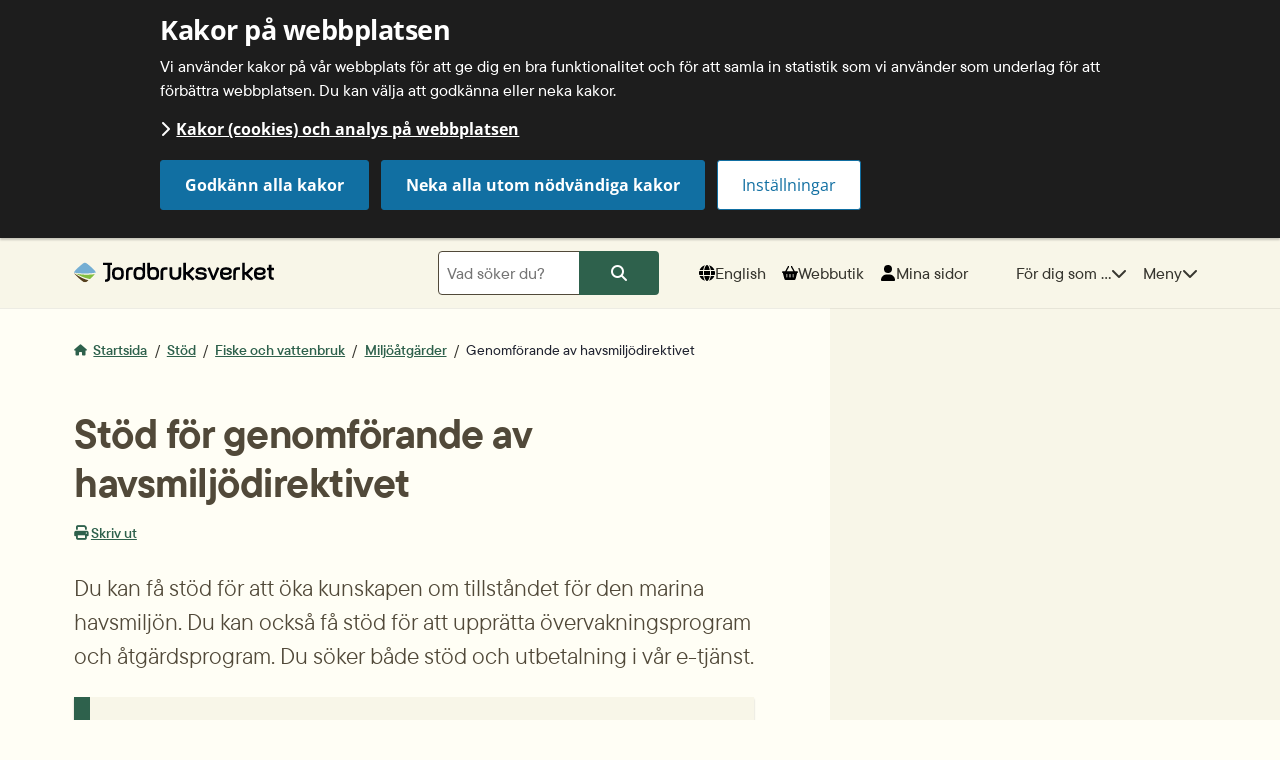

--- FILE ---
content_type: text/html;charset=UTF-8
request_url: https://jordbruksverket.se/stod/fiske-och-vattenbruk/miljoatgarder/genomforande-av-havsmiljodirektivet
body_size: 29382
content:
<!DOCTYPE html>
<html lang="sv" class="sv-no-js sv-template-innehallssida">
<head>
   <meta charset="UTF-8">
   <script nonce="0dc04610-f9ef-11f0-b00e-afea2cc075d7">(function(c){c.add('sv-js');c.remove('sv-no-js');})(document.documentElement.classList)</script>
   <title>Genomförande av havsmiljödirektivet - Jordbruksverket.se</title>
   <link rel="preload" href="/sitevision/system-resource/555ba3537784e8103f71ee27b5a0dc5b738c2e047ffa86783571c4bc7bba0909/js/jquery.js" as="script">
   <link rel="preload" href="/sitevision/system-resource/555ba3537784e8103f71ee27b5a0dc5b738c2e047ffa86783571c4bc7bba0909/envision/envision.js" as="script">
   <link rel="preload" href="/sitevision/system-resource/555ba3537784e8103f71ee27b5a0dc5b738c2e047ffa86783571c4bc7bba0909/js/utils.js" as="script">
   <link rel="preload" href="/sitevision/system-resource/555ba3537784e8103f71ee27b5a0dc5b738c2e047ffa86783571c4bc7bba0909/js/portlets.js" as="script">
               <meta name="pageLastUpdated" content="2025-05-13">
         <meta name="viewport" content="width=device-width, initial-scale=1, minimum-scale=1, shrink-to-fit=no">
   <meta name="dcterms.identifier" content="https://jordbruksverket.se">
   <meta name="dcterms.language" content="sv">
   <meta name="dcterms.format" content="text/html">
   <meta name="dcterms.type" content="text">
   <link rel="canonical" href="/stod/fiske-och-vattenbruk/miljoatgarder/genomforande-av-havsmiljodirektivet">
   <link rel="stylesheet" type="text/css" href="/2.55a8d9cb169292b68928c6b/1768878264042/sitevision-responsive-grids.css">
   <link rel="stylesheet" type="text/css" href="/2.55a8d9cb169292b68928c6b/1768878289417/sitevision-spacing.css">
   
      <link rel="stylesheet" type="text/css" href="/2.55a8d9cb169292b68928c6b/auto/1769153970189/SiteVision.css">
      <link rel="stylesheet" type="text/css" href="/2.55a8d9cb169292b68928c6b/1/6194/print/SiteVision.css">
   <link rel="stylesheet" type="text/css" href="/sitevision/system-resource/555ba3537784e8103f71ee27b5a0dc5b738c2e047ffa86783571c4bc7bba0909/css/portlets.css">
   <link rel="stylesheet" type="text/css" href="/sitevision/system-resource/555ba3537784e8103f71ee27b5a0dc5b738c2e047ffa86783571c4bc7bba0909/envision/envision.css">

      <link rel="stylesheet" type="text/css" href="/2.55a8d9cb169292b68928c6b/91.2cae75f91693c3cf653d7da4/1768878289741/0/sv-template-asset.css">
      <link rel="stylesheet" type="text/css" media="all" href="/download/18.6f7de2ad17fd89702eb19984/con-info-card-style.css">
      <link rel="stylesheet" type="text/css" href="/webapp-resource/4.431794918052876469ae8b9/360.2973671e191b5a0f12c7eab/1725527518735/webapp-assets.css">
      <link rel="stylesheet" type="text/css" href="/webapp-resource/4.431794918052876469ae8b9/360.5f988bd61907135c1d84ae7/1720002171133/webapp-assets.css">
      <link rel="stylesheet" type="text/css" href="/webapp-resource/4.431794918052876469ae8b9/360.6a1d60f8190051053ee19de5/1718642324594/webapp-assets.css">
      <link rel="stylesheet" type="text/css" href="/webapp-resource/4.431794918052876469ae8b9/360.5b62def818fe0fd9fb1186bd/1718037528435/webapp-assets.css">
      <link rel="stylesheet" type="text/css" href="/webapp-resource/4.431794918052876469ae8b9/360.6a1d60f8190051053ee19de7/1718642325098/webapp-assets.css">
      <script nonce="0dc04610-f9ef-11f0-b00e-afea2cc075d7">!function(t,e){t=t||"docReady",e=e||window;var n=[],o=!1,c=!1;function d(){if(!o){o=!0;for(var t=0;t<n.length;t++)try{n[t].fn.call(window,n[t].ctx)}catch(t){console&&console.error(t)}n=[]}}function a(){"complete"===document.readyState&&d()}e[t]=function(t,e){if("function"!=typeof t)throw new TypeError("callback for docReady(fn) must be a function");o?setTimeout(function(){t(e)},1):(n.push({fn:t,ctx:e}),"complete"===document.readyState?setTimeout(d,1):c||(document.addEventListener?(document.addEventListener("DOMContentLoaded",d,!1),window.addEventListener("load",d,!1)):(document.attachEvent("onreadystatechange",a),window.attachEvent("onload",d)),c=!0))}}("svDocReady",window);</script>
      <script src="/sitevision/system-resource/555ba3537784e8103f71ee27b5a0dc5b738c2e047ffa86783571c4bc7bba0909/js/jquery.js"></script>
      <script src="/download/18.2c87d31c16969a20d237a2e2/1552373835814/jquery-3.3.1.min.js"></script>
   <meta name="google-site-verification" content="mEsqDDKnjPZS2kmzsyYpfvYTROedv8ydn25_SPkJ6Fg" />
   <link rel="apple-touch-icon" sizes="180x180" href="/webdav/images/Assets/Favicon/apple-touch-icon.png">
<link rel="icon" type="image/png" sizes="32x32" href="/webdav/images/Assets/Favicon/favicon-32x32.png">
<link rel="icon" type="image/png" sizes="16x16" href="/webdav/images/Assets/Favicon/favicon-16x16.png">
<link rel="icon" type="image/png" sizes="192x192" href="/webdav/images/Assets/Favicon/android-chrome-192x192.png" />
<link rel="icon" type="image/png" sizes="512x512" href="/webdav/images/Assets/Favicon/android-chrome-512x512.png" />
<link rel="manifest" href="/webdav/files/Assets/favicon/site.webmanifest">
<link rel="mask-icon" href="/webdav/files/Assets/favicon/safari-pinned-tab.svg" color="#5bbad5">
<link rel="icon" href="/webdav/files/Assets/favicon/favicon.ico">
<link rel="mask-icon" href="/webdav/files/Assets/favicon/safari-pinned-tab.svg" color="#4d4d4d">
<meta name="msapplication-TileColor" content="#2d89ef">
<meta name="theme-color" content="#ffffff">
<meta name="msapplication-config" content="/webdav/files/Assets/favicon/browserconfig.xml" />
   	        
	<meta name="description" content="Du kan få stöd för att öka kunskapen om havsmiljön. Du kan också få stöd för att upprätta övervaknings­program och åtgärdsprogram. ">
   

  
	<meta property="og:title" content="Genomförande av havsmiljödirektivet" />

	<meta property="og:description" content="Du kan få stöd för att öka kunskapen om havsmiljön. Du kan också få stöd för att upprätta övervaknings­program och åtgärdsprogram. " />

	<meta property="og:url" content="https://jordbruksverket.se/stod/fiske-och-vattenbruk/miljoatgarder/genomforande-av-havsmiljodirektivet" />


	<meta property="og:image" content="https://jordbruksverket.se/images/18.1c0b41c517814f7b2fe39101/1615359460681/Musslor-shutterstock_741427.jpg" />

   <script nonce="0dc04610-f9ef-11f0-b00e-afea2cc075d7">
      window.sv = window.sv || {};
      sv.UNSAFE_MAY_CHANGE_AT_ANY_GIVEN_TIME_webAppExternals = {};
      sv.PageContext = {
      pageId: '4.431794918052876469ae8b9',
      siteId: '2.55a8d9cb169292b68928c6b',
      userIdentityId: '',
      userIdentityReadTimeout: 0,
      userLocale: 'sv',
      dev: false,
      csrfToken: '',
      html5: true,
      useServerSideEvents: false,
      nodeIsReadOnly: false
      };
   </script>
      <script nonce="0dc04610-f9ef-11f0-b00e-afea2cc075d7">!function(){"use strict";var t,n={},e={},i={};function r(t){return n[t]=n[t]||{instances:[],modules:{},bundle:{}},n[t]}document.querySelector("html").classList.add("js");var s={registerBootstrapData:function(t,n,i,r,s){var a,o=e[t];o||(o=e[t]={}),(a=o[i])||(a=o[i]={}),a[n]={subComponents:r,options:s}},registerInitialState:function(t,n){i[t]=n},registerApp:function(n){var e=n.applicationId,i=r(e);if(t){var s={};s[e]=i,s[e].instances=[n],t.start(s)}else i.instances.push(n)},registerModule:function(t){r(t.applicationId).modules[t.path]=t},registerBundle:function(t){r(t.applicationId).bundle=t.bundle},getRegistry:function(){return n},setAppStarter:function(n){t=n},getBootstrapData:function(t){return e[t]},getInitialState:function(t){return i[t]}};window.AppRegistry=s}();</script>
</head>
<body class=" sv-responsive  env-m-around--0 c8188" >
<div  id="svid10_4f6826f71931e5400531336" class="sv-layout jor-page-templet-wrapper"><div class="sv-html-portlet sv-portlet sv-skip-spacer sv-template-portlet
" id="svid12_2fe5f7f1195bf9aac985b5a1"><div id="HTML"><!-- HTML --></div><div id="focus-reset-anchor" tabindex="-1" role="presentation"></div></div>
<div class="sv-vertical sv-layout sv-template-layout" id="svid10_4f6826f71931e540053133d"><div class="sv-script-portlet sv-portlet sv-skip-spacer sv-template-portlet
" id="svid12_4f6826f71931e540053133e"><div id="Tabmeny"><!-- Tab meny --></div><div id="tab_menu" class="jor-tab-menu">
           <a class="jor-tab-menu__mainlink" href="#main_content_anchor"><span class="jor-icon fas fa-chevron-right"></span>Till sidans huvudinnehåll</a>   
    </div></div>
</div>
<div class="sv-vertical sv-layout sv-template-layout c8183"  id="svid10_4f6826f71931e5400531337"><div class="sv-fluid-grid sv-grid-1132px-24-kolumner sv-layout sv-skip-spacer sv-template-layout" id="svid10_4f6826f71931e5400531338"><div class="sv-row sv-layout sv-skip-spacer sv-template-layout" id="svid10_4f6826f71931e5400531339"><div class="sv-layout sv-skip-spacer sv-column-24 sv-template-layout" id="svid10_4f6826f71931e540053133a"><div class="sv-script-portlet sv-portlet sv-skip-spacer sv-template-portlet
" id="svid12_4f6826f71931e540053133c"><div id="Skript"><!-- Skript --></div>

</div>
</div>
</div>
</div>
</div>
<div class="sv-layout sv-template-portlet
" id="svid30_4f6826f71931e540053133f"><div id="Cookies"><!-- Cookies --></div><div class="sv-vertical sv-layout sv-skip-spacer sv-template-layout" id="svid10_50fb376c18d344604ad9a8e"><div class="sv-vertical sv-layout sv-skip-spacer sv-template-layout" id="svid93_50fb376c18d344604ad9ab4"><div role="region" aria-label="Cookie banner" class="sv-custom-module sv-marketplace-sitevision-cookie-consent sv-skip-spacer sv-template-portlet
" id="svid12_50fb376c18d344604ad9ab5"><div id="Cookiebanner"><!-- Cookie-banner --></div><div data-cid="12.50fb376c18d344604ad9ab5"></div><script nonce="0dc04610-f9ef-11f0-b00e-afea2cc075d7" >AppRegistry.registerBootstrapData('12.50fb376c18d344604ad9ab5','12.50fb376c18d344604ad9ab5','AGNOSTIC_RENDERER');</script><script nonce="0dc04610-f9ef-11f0-b00e-afea2cc075d7">AppRegistry.registerInitialState('12.50fb376c18d344604ad9ab5',{"settings":{"displayType":"bannerTop","message":"Vi använder kakor på vår webbplats för att ge dig en bra funktionalitet och för att samla in statistik som vi använder som underlag för att förbättra webbplatsen. Du kan välja att godkänna eller neka kakor.","settingsSubTitle":"","cookiePolicyUri":"/om-webbplatsen/kakor-cookies-och-analys-pa-webbplatsen","title":"Kakor på webbplatsen","cookiePolicyLinkText":"Kakor (cookies) och analys på webbplatsen","usePolicyPage":true,"manageButtonText":"Hantera cookies","buttonType":"acceptAllAndNecessary","openLinkInNewTab":false},"categories":[{"id":"necessary","title":"Nödvändiga kakor","description":"Gör att våra tjänster och funktioner på webbplatsen är säkra och fungerar som de ska. De är nödvändiga och går därför inte att välja bort.","hasConsent":true},{"id":"functional","title":"Funktionella kakor","description":"Gör att webbplatsen kommer ihåg val som du gör och ger förbättrade funktioner på webbplatsen.","hasConsent":false},{"id":"analytics","title":"Kakor för analys","description":"Ger oss information om hur vår webbplats används. Det gör att vi kan förbättra webbplatsen och ge dig som besökare en bättre upplevelse. Statistiken är anonym.","hasConsent":false}],"displayOptions":{"consentOpen":true,"settingsOpen":false},"baseHeadingLevel":2,"customButtonTexts":{"acceptAllCookies":"","acceptNecessaryCookies":"Neka alla utom nödvändiga kakor","settings":"","saveAndAccept":""},"useCustomButtonTexts":true});</script>
<script nonce="0dc04610-f9ef-11f0-b00e-afea2cc075d7">AppRegistry.registerApp({applicationId:'marketplace.sitevision.cookie-consent|1.8.4',htmlElementId:'svid12_50fb376c18d344604ad9ab5',route:'/',portletId:'12.50fb376c18d344604ad9ab5',locale:'sv',defaultLocale:'en',webAppId:'marketplace.sitevision.cookie-consent',webAppVersion:'1.8.4',webAppAopId:'360.6a1d60f8190051053ee19de5',webAppImportTime:'1718642324594',requiredLibs:{"react":"17.0.2"},childComponentStateExtractionStrategy:'BY_ID'});</script></div>
</div>
</div>
</div>
<div class="sv-vertical sv-layout sv-template-layout" id="svid10_4f6826f71931e5400531340"><div class="sv-script-portlet sv-portlet sv-skip-spacer sv-template-portlet
" id="svid12_4f6826f71931e5400531341"><div id="InternetExplorermeddelande"><!-- Internet Explorer meddelande --></div>	<div class="jor-browser-message jor-set-font-color_white">
    	
	</div>
</div>
</div>
<div class="sv-html-portlet sv-portlet sv-template-portlet
" id="svid12_4f6826f71931e5400531342"><div id="BlackBoxHidden"><!-- BlackBox-Hidden --></div><div id='uxBlackBox' class='jor-off-canvas-black-box' ><!--jor-off-canvas-black-box --></div></div>
<header class="sv-vertical sv-layout jor-header sv-template-layout" id="svid10_4f6826f71931e5400531343"><div class="sv-vertical sv-layout sv-skip-spacer sv-template-layout" id="svid10_4f6826f71931e5400531a2a"><div class="sv-vertical sv-layout sv-skip-spacer sv-template-layout" id="svid10_4f6826f71931e5400531a2b"><div class="sv-html-portlet sv-portlet sv-skip-spacer sv-template-portlet
" id="svid12_4f6826f71931e540053134b"><div id="Logotype"><!-- Logotype --></div><a aria-label="Jordbruksverket, till startsida" rel="home" href="/" class="jor-header-logotype">
   <img src="/webdav/files/Assets/svg/Logotyp/jordbruksverket-logotype-horizontal-2.svg" alt="Logotyp Jordbruksverket">
</a></div>
<div class="sv-searchform-portlet sv-portlet sv-template-portlet
" id="svid12_4f6826f71931e5400531aef"><div id="SokrutaDesktop"><!-- Sökruta (Desktop) --></div>

                                                                                                             
<script nonce="0dc04610-f9ef-11f0-b00e-afea2cc075d7">
svDocReady(function() {
   // Backwards compatibility for custom templates
   $svjq("#search12_4f6826f71931e5400531aef").on('focusin', function() {
      if ($svjq("#search12_4f6826f71931e5400531aef").val() == "Vad söker du?") {
         $svjq("#search12_4f6826f71931e5400531aef").val("");
         return false;
      }
   });
   // Submit, blocks empty and placeholder queries
   $svjq("#search12_4f6826f71931e5400531aefbutton").on('click', function() {
      const qry = $svjq("#search12_4f6826f71931e5400531aef").val();
      if (qry == "" || qry == "Vad söker du?") {
         return false;
      }
   });
   // Invokes the search button if user presses the enter key (needed in IE)
   $svjq("#search12_4f6826f71931e5400531aef").on('keypress', function(e) {
      if (e.which == 13) {
         $svjq("#search12_4f6826f71931e5400531aefbutton").trigger('focus').trigger('click');
         return false;
      }
   });
});
</script>


   <form method="get" action="/sok" class="sv-nomargin">
   <div class="jor-header-search-container">
      <div role="search" class="jor-header-search-box">
         <label for="search12_4f6826f71931e5400531aef" class="sv-visuallyhidden">Sök</label>
         <input id="search12_4f6826f71931e5400531aef"
                class="jor-header-search-box__input normal sv-vamiddle c8190"
                
                type="text"
                name="query"
                value=""
                autocomplete="off"
                                           placeholder="Vad söker du?"
                     />
         <button id="search12_4f6826f71931e5400531aefbutton" name="submitButton" type="submit" class="jor-header-search-box__button env-button">
            <span class="fa-solid fa-magnifying-glass" aria-hidden="true"></span>
            <span class="env-assistive-text">Sök</span>
                     </button>
         
         
         
      </div>
      <div id="search12_4f6826f71931e5400531aefselectedState" class="sv-visuallyhidden"  aria-atomic="true" aria-live="assertive"></div>
   </div>
</form>
</div>
<div class="sv-script-portlet sv-portlet sv-template-portlet
" id="svid12_4f6826f71931e5400531351"><div id="SkriptVerktygsmeny"><!-- Skript - Verktygsmeny --></div><div class="jor-header-tools-menu env-list env-list--horizontal">
   

   <div class="env-list__item" lang="en">
      
      <a href="/languages/english/swedish-board-of-agriculture" class="env-button jor-header-nav-button jor-nav-button-language">
         <svg class="jor-header-nav-button__icon" xmlns="http://www.w3.org/2000/svg" width="24" height="24" viewBox="0 0 512 512">
            <path d="M352 256c0 22.2-1.2 43.6-3.3 64l-185.3 0c-2.2-20.4-3.3-41.8-3.3-64s1.2-43.6 3.3-64l185.3 0c2.2 20.4 3.3 41.8 3.3 64zm28.8-64l123.1 0c5.3 20.5 8.1 41.9 8.1 64s-2.8 43.5-8.1 64l-123.1 0c2.1-20.6 3.2-42 3.2-64s-1.1-43.4-3.2-64zm112.6-32l-116.7 0c-10-63.9-29.8-117.4-55.3-151.6c78.3 20.7 142 77.5 171.9 151.6zm-149.1 0l-176.6 0c6.1-36.4 15.5-68.6 27-94.7c10.5-23.6 22.2-40.7 33.5-51.5C239.4 3.2 248.7 0 256 0s16.6 3.2 27.8 13.8c11.3 10.8 23 27.9 33.5 51.5c11.6 26 20.9 58.2 27 94.7zm-209 0L18.6 160C48.6 85.9 112.2 29.1 190.6 8.4C165.1 42.6 145.3 96.1 135.3 160zM8.1 192l123.1 0c-2.1 20.6-3.2 42-3.2 64s1.1 43.4 3.2 64L8.1 320C2.8 299.5 0 278.1 0 256s2.8-43.5 8.1-64zM194.7 446.6c-11.6-26-20.9-58.2-27-94.6l176.6 0c-6.1 36.4-15.5 68.6-27 94.6c-10.5 23.6-22.2 40.7-33.5 51.5C272.6 508.8 263.3 512 256 512s-16.6-3.2-27.8-13.8c-11.3-10.8-23-27.9-33.5-51.5zM135.3 352c10 63.9 29.8 117.4 55.3 151.6C112.2 482.9 48.6 426.1 18.6 352l116.7 0zm358.1 0c-30 74.1-93.6 130.9-171.9 151.6c25.5-34.2 45.2-87.7 55.3-151.6l116.7 0z"/>
         </svg>
         <span class="jor-header-nav-button__text">English</span>
      </a>
   </div>

   <div class="env-list__item">
      <a href="//webbutiken.jordbruksverket.se" class="env-button jor-header-nav-button jor-nav-button-web-shop">
         <svg class="jor-header-nav-button__icon" xmlns="http://www.w3.org/2000/svg" width="24" height="24" viewBox="0 0 576 512">
            <path d="M253.3 35.1c6.1-11.8 1.5-26.3-10.2-32.4s-26.3-1.5-32.4 10.2L117.6 192 32 192c-17.7 0-32 14.3-32 32s14.3 32 32 32L83.9 463.5C91 492 116.6 512 146 512L430 512c29.4 0 55-20 62.1-48.5L544 256c17.7 0 32-14.3 32-32s-14.3-32-32-32l-85.6 0L365.3 12.9C359.2 1.2 344.7-3.4 332.9 2.7s-16.3 20.6-10.2 32.4L404.3 192l-232.6 0L253.3 35.1zM192 304l0 96c0 8.8-7.2 16-16 16s-16-7.2-16-16l0-96c0-8.8 7.2-16 16-16s16 7.2 16 16zm96-16c8.8 0 16 7.2 16 16l0 96c0 8.8-7.2 16-16 16s-16-7.2-16-16l0-96c0-8.8 7.2-16 16-16zm128 16l0 96c0 8.8-7.2 16-16 16s-16-7.2-16-16l0-96c0-8.8 7.2-16 16-16s16 7.2 16 16z"/>
         </svg>
         <span class="jor-header-nav-button__text">Webbutik</span>
      </a>
   </div>

   <div class="env-list__item">
      <a href="/e-tjanster-databaser-och-appar/mina-sidor" class="env-button jor-header-nav-button jor-nav-button-my-pages">
         <svg aria-hidden="true" class="jor-header-nav-button__icon" xmlns="http://www.w3.org/2000/svg" width="24" height="24" viewBox="0 0 448 512">
            <path d="M224 256A128 128 0 1 0 224 0a128 128 0 1 0 0 256zm-45.7 48C79.8 304 0 383.8 0 482.3C0 498.7 13.3 512 29.7 512l388.6 0c16.4 0 29.7-13.3 29.7-29.7C448 383.8 368.2 304 269.7 304l-91.4 0z"/>
         </svg>
         <span class="jor-header-nav-button__text">Mina sidor</span>
      </a>
   </div>
</div></div>
<nav aria-label="Huvudnavigation" class="sv-vertical sv-layout jor-page-header-main-nav sv-template-layout" id="svid10_4f6826f71931e5400531b38"><div class="sv-script-portlet sv-portlet sv-skip-spacer sv-template-portlet
" id="svid12_4f6826f71931e5400531353"><div id="Navigation"><!-- Navigation --></div>
<div id="mainNavigation" class="jor-main-nav-button-container">
   
   <button type="button" id="forYouAsButton" class="jor-main-nav-button env-button jor-header-nav-button jor-nav-button-for-you-as" aria-label="För dig som, länkar till sidor om vissa ämnen" aria-controls="svid10_4f6826f71931e5400531359" aria-expanded="false">
      <span class="jor-header-nav-button__text">För dig som ...</span>
      <span class="jor-header-nav-button__icon jor-nav-button-for-you-as__icon fas fa-chevron-down"></span>
   </button>
   
   <button type="button" id="menuButton" class="jor-main-nav-button env-button jor-header-nav-button jor-nav-button-menu" aria-label="Meny" aria-controls="svid10_4f6826f71931e540053135c" aria-expanded="false">
      <span class="jor-header-nav-button__text">Meny</span>
      <span class="jor-header-nav-button__icon jor-nav-button-menu__icon fas fa-chevron-down"></span>
   </button>
   
   
</div>   

</div>
<div class="sv-vertical sv-layout jor-off-canvas-wrapper sv-template-layout" id="svid10_4f6826f71931e5400531355"><div class="sv-vertical sv-layout jor-off-canvas-search sv-skip-spacer sv-template-layout" id="svid10_4f6826f71931e5400531356"><div class="sv-vertical sv-layout jor-off-canvas-content sv-skip-spacer sv-template-layout" id="svid10_4f6826f71931e5400531357"></div>
</div>
<nav aria-label="Undermeny" class="sv-vertical sv-layout jor-off-canvas-customer-group-menu sv-template-layout" id="svid10_4f6826f71931e5400531359"><div class="sv-vertical sv-layout jor-off-canvas-content sv-skip-spacer sv-template-layout" id="svid10_4f6826f71931e540053135a"><div class="sv-script-portlet sv-portlet sv-skip-spacer sv-template-portlet
" id="svid12_4f6826f71931e540053135b"><div id="Fordigsom"><!-- För dig som --></div><div class="sv-vertical sv-layout jor-off-canvas-content sv-skip-spacer" id="svid10_f65a24416a186930cb8e277"><div class="sv-jcrmenu-portlet sv-portlet sv-skip-spacer" id="svid12_f65a24416a186930cb8de25"><div id="Fordigsommeny"><!-- För dig som meny --></div>                  
         
                     
      
                        
      <ul class="sv-defaultlist">
                           
                           
               
                                       <li class="env-d--inline">
                        <a href="/for-dig-som/soker-jordbrukarstod" class="normal c8185" >söker jordbrukarstöd</a></li>
                                    
                           
               
                                       <li class="env-d--inline">
                        <a href="/for-dig-som/ar-eller-vill-bli-ekologisk-producent" class="normal c8185" >är eller vill bli ekologisk producent</a></li>
                                    
                           
               
                                       <li class="env-d--inline">
                        <a href="/for-dig-som/ska-ut-och-resa" class="normal c8185" >ska ut och resa</a></li>
                                    
                           
               
                                       <li class="env-d--inline">
                        <a href="/for-dig-som/vill-exportera-djur-djurprodukter-eller-foder" class="normal c8185" >vill exportera djur, djurprodukter eller foder</a></li>
                                    
                           
               
                                       <li class="env-d--inline">
                        <a href="/djur/personal-och-vardgivare-inom-djurens-halso--och-sjukvard" class="normal c8185" >arbetar inom djurens hälso- och sjukvård</a></li>
                     </ul>
   </div>
</div>
</div>
</div>
</nav>
<nav aria-label="Undermeny" class="sv-vertical sv-layout jor-off-canvas-menu sv-template-layout" id="svid10_4f6826f71931e540053135c"><div class="sv-vertical sv-layout jor-off-canvas-content sv-skip-spacer sv-template-layout" id="svid10_4f6826f71931e540053135d"><div class="sv-script-portlet sv-portlet sv-skip-spacer sv-template-portlet
" id="svid12_4f6826f71931e540053135e"><div id="Meny"><!-- Meny --></div><div class="sv-vertical sv-layout jor-off-canvas-content sv-skip-spacer" id="svid10_f65a24416a186930cb8e842"><div class="sv-jcrmenu-portlet sv-portlet sv-skip-spacer" id="svid12_f65a24416a186930cb8dfca"><div id="Huvudmeny"><!-- Huvudmeny --></div>                  
         
                     
      
                        
      <ul class="sv-defaultlist">
                           
                           
               
                                       <li class="env-d--inline">
                        <a href="/stod" class="normal c8185" >Stöd</a></li>
                                    
                           
               
                                       <li class="env-d--inline">
                        <a href="/djur" class="normal c8185" >Djur</a></li>
                                    
                           
               
                                       <li class="env-d--inline">
                        <a href="/vaxter" class="normal c8185" >Växter</a></li>
                                    
                           
               
                                       <li class="env-d--inline">
                        <a href="/mat-och-drycker" class="normal c8185" >Mat och drycker</a></li>
                                    
                           
               
                                       <li class="env-d--inline">
                        <a href="/beredskap" class="normal c8185" >Beredskap</a></li>
                                    
                           
               
                                       <li class="env-d--inline">
                        <a href="/e-tjanster-databaser-och-appar" class="normal c8185" >E-tjänster, databaser och appar</a></li>
                                    
                           
               
                                       <li class="env-d--inline">
                        <a href="/om-jordbruksverket/jordbruksverkets-officiella-statistik" class="normal c8185" >Statistik</a></li>
                                    
                           
               
                                       <li class="env-d--inline">
                        <a href="/jordbruket-miljon-och-klimatet" class="normal c8185" >Jordbruket, miljön och klimatet</a></li>
                                    
                           
               
                                       <li class="env-d--inline">
                        <a href="/kontroller-och-tillsyn" class="normal c8185" >Kontroller och tillsyn</a></li>
                                    
                           
               
                                       <li class="env-d--inline">
                        <a href="/utveckla-foretagande-pa-landsbygden" class="normal c8185" >Utveckla företagande på landsbygden</a></li>
                                    
                           
               
                                       <li class="env-d--inline">
                        <a href="/om-jordbruksverket" class="normal c8185" >Om Jordbruksverket</a></li>
                                    
                           
               
                                       <li class="env-d--inline">
                        <a href="/kontakta-oss" class="normal c8185" >Kontakta oss</a></li>
                     </ul>
   </div>
<div class="sv-html-portlet sv-portlet" id="svid12_4f6826f71931e5400537456"><div id="HTML"><!-- HTML --></div><div class="jor-main-nav-extra-links">
   <ul class="jor-main-nav-extra-links__list env-list">                        
      <li class="jor-main-nav-extra-links__list-item env-list__item" lang="en">
      	<a href="/languages/english/swedish-board-of-agriculture" hreflang="en" class="jor-main-nav-extra-links--language">English</a>
      </li>
      <li class="jor-main-nav-extra-links__list-item env-list__item">
      	<a href="//webbutiken.jordbruksverket.se" class="jor-main-nav-extra-links--webshop">Webbutiken</a>
      </li>
      <li class="jor-main-nav-extra-links__list-item env-list__item">
      	<a href="https://jordbruksverket.se/for-dig-som" class="jor-main-nav-extra-links--for-you">För dig som...</a>
      </li>      
   </ul>   
</div>
</div>
</div>
</div>
</div>
</nav>
</div>
</nav>
</div>
<div class="sv-vertical sv-layout sv-template-layout" id="svid10_4f6826f71931e5400531a2c"><div class="sv-searchform-portlet sv-portlet sv-skip-spacer sv-template-portlet
" id="svid12_4f6826f71931e54005324e9"><div id="SokrutaMobil"><!-- Sökruta (Mobil) --></div>

                                                                                                             
<script nonce="0dc04610-f9ef-11f0-b00e-afea2cc075d7">
svDocReady(function() {
   // Backwards compatibility for custom templates
   $svjq("#search12_4f6826f71931e54005324e9").on('focusin', function() {
      if ($svjq("#search12_4f6826f71931e54005324e9").val() == "Vad söker du?") {
         $svjq("#search12_4f6826f71931e54005324e9").val("");
         return false;
      }
   });
   // Submit, blocks empty and placeholder queries
   $svjq("#search12_4f6826f71931e54005324e9button").on('click', function() {
      const qry = $svjq("#search12_4f6826f71931e54005324e9").val();
      if (qry == "" || qry == "Vad söker du?") {
         return false;
      }
   });
   // Invokes the search button if user presses the enter key (needed in IE)
   $svjq("#search12_4f6826f71931e54005324e9").on('keypress', function(e) {
      if (e.which == 13) {
         $svjq("#search12_4f6826f71931e54005324e9button").trigger('focus').trigger('click');
         return false;
      }
   });
});
</script>


   <form method="get" action="/sok" class="sv-nomargin">
   <div class="jor-header-search-container">
      <div role="search" class="jor-header-search-box">
         <label for="search12_4f6826f71931e54005324e9" class="sv-visuallyhidden">Sök</label>
         <input id="search12_4f6826f71931e54005324e9"
                class="jor-header-search-box__input normal sv-vamiddle c8190"
                
                type="text"
                name="query"
                value=""
                autocomplete="off"
                                           placeholder="Vad söker du?"
                     />
         <button id="search12_4f6826f71931e54005324e9button" name="submitButton" type="submit" class="jor-header-search-box__button env-button">
            <span class="fa-solid fa-magnifying-glass" aria-hidden="true"></span>
            <span class="env-assistive-text">Sök</span>
                     </button>
         
         
         
      </div>
      <div id="search12_4f6826f71931e54005324e9selectedState" class="sv-visuallyhidden"  aria-atomic="true" aria-live="assertive"></div>
   </div>
</form>
</div>
</div>
</div>
</header>
<aside aria-label="Viktiga meddelanden" class="sv-vertical sv-layout sv-template-layout" id="svid10_4f6826f71931e540053135f"><div class="sv-html-portlet sv-portlet sv-skip-spacer sv-template-portlet
" id="svid12_4f6826f71931e5400531360"><div id="Informationmessagesanchor"><!-- Information messages - anchor --></div><a id="information_messages_anchor" tabindex="-1"></a></div>
<div class="sv-predefinedsearch-portlet sv-portlet sv-template-portlet
" id="svid12_4f6826f71931e5400531361"><div id="Soklistning"><!-- Söklistning --></div>
         





         
                                    
										
                                 
												
												

																		
												
						                     																			
																		

                                                   
                                    
										
                                                   
                                    
										
                                                   
                                    
										
                                                   
                                    
										
                                             
   
   <script>
      svDocReady(function() {
         var countVisibleMessagesItems;
         var storedInformationMessages = JSON.parse(sessionStorage.getItem("informationMessages"));
         if (storedInformationMessages) {
            $('.jor-information-message-show-all').show();
            storedInformationMessages.forEach(function(id) {
               $('[data-id="' + id + '"]').hide();
            });
            
            countVisibleMessagesItems = $('#infoMessageList .jor-message-item:visible').length;
				//console.log("countVisibleMessagesItems (A): " + countVisibleMessagesItems);
            if(!countVisibleMessagesItems > 0){
            	$('.jor-information-message-open').attr("aria-expanded","false"); 
            }
            
         }  

         $('.jor-information-message-close').on('click', function() {
            var listItem = $(this).closest( 'li' );
            var id = listItem.attr('data-id');         
            var informationMessages = [];
            storedInformationMessages = JSON.parse(sessionStorage.getItem("informationMessages"));
            if (storedInformationMessages) {
               informationMessages = storedInformationMessages;
               if (informationMessages.indexOf(id) === -1) {
                  informationMessages.push(id);    
               }
            }
            else {
               informationMessages.push(id);   
            }         
            sessionStorage.setItem("informationMessages", JSON.stringify(informationMessages)); 
            $('.jor-information-message-show-all').show();
            listItem.hide();
            
            countVisibleMessagesItems = $('#infoMessageList .jor-message-item:visible').length;
				//console.log("countVisibleMessagesItems (B): " + countVisibleMessagesItems);
            if(!countVisibleMessagesItems > 0){
            	$('.jor-information-message-open').attr("aria-expanded","false");
               $('.jor-information-message-open').focus();
            }
         });  

         $('.jor-information-message-open').on('click', function() {
            $('.jor-information-message-show-all').hide();
            $('.jor-message-item').show();
            sessionStorage.clear();
            countVisibleMessagesItems = $('#infoMessageList .jor-message-item:visible').length;
				//console.log("countVisibleMessagesItems (C): " + countVisibleMessagesItems);
            if(countVisibleMessagesItems > 0){
            	$('.jor-information-message-open').attr("aria-expanded","true");   
            }
         }); 
      });  
   </script>


   </div>
</aside>
<main class="sv-vertical sv-layout sv-template-layout c8184"  id="svid10_4f6826f71931e5400531362"><div class="sv-vertical sv-layout sv-skip-spacer sv-template-layout" id="svid10_4f6826f71931e5400531363"><div id="svid94_2cae75f91693c3cf653d7dad"><div class="sv-vertical sv-layout jor-content-margin sv-skip-spacer sv-template-layout" id="svid10_1fac06f81695b66b089262a5"><div class="sv-fluid-grid sv-grid-1132px-24-kolumner sv-layout sv-skip-spacer sv-template-layout" id="svid10_1fac06f81695b66b08926072"><div class="sv-row sv-layout sv-skip-spacer sv-template-layout" id="svid10_73587d8a198eca95c9d20898"><div class="sv-layout sv-skip-spacer sv-column-16 sv-template-layout" id="svid10_6ea7c4ee17f4dbbcdb81030d"><div class="sv-vertical sv-layout sv-skip-spacer sv-template-layout" id="svid10_27e3f63e17f06c3ce1dd02d"><div class="sv-vertical sv-layout sv-skip-spacer sv-template-layout" id="svid93_27e3f63e17f06c3ce1dd02e"><div class="sv-layout sv-skip-spacer sv-template-portlet
" id="svid30_12a76f7e1775f5d8df663d1e"><div id="Brodsmula"><!-- Brödsmula --></div><div class="sv-vertical sv-layout jor-breadcrumb-wrapper sv-skip-spacer sv-template-layout" id="svid10_12a76f7e1775f5d8df663536"><div class="sv-custom-module sv-marketplace-sitevision-breadcrumbs sv-skip-spacer sv-template-portlet
" id="svid12_6581b57b188d68b80cf3b037"><div id="Lankstig"><!-- Länkstig --></div><nav aria-label="Länkstig"><ol class="env-breadcrumb env-text"><li class="env-breadcrumb__item"><a href="/" class="env-link-secondary">Startsida</a></li><li class="env-breadcrumb__item"><a href="/stod" class="env-link-secondary">Stöd</a></li><li class="env-breadcrumb__item"><a href="/stod/fiske-och-vattenbruk" class="env-link-secondary">Fiske och vattenbruk</a></li><li class="env-breadcrumb__item"><a href="/stod/fiske-och-vattenbruk/miljoatgarder" class="env-link-secondary">Miljöåtgärder</a></li><li class="env-breadcrumb__item" aria-current="page">Genomförande av havsmiljödirektivet</li></ol></nav>
<script nonce="0dc04610-f9ef-11f0-b00e-afea2cc075d7">AppRegistry.registerApp({applicationId:'marketplace.sitevision.breadcrumbs|1.1.20',htmlElementId:'svid12_6581b57b188d68b80cf3b037',route:'/',portletId:'12.6581b57b188d68b80cf3b037',locale:'sv',defaultLocale:'en',webAppId:'marketplace.sitevision.breadcrumbs',webAppVersion:'1.1.20',webAppAopId:'360.6a1d60f8190051053ee19de7',webAppImportTime:'1718642325098',requiredLibs:{},childComponentStateExtractionStrategy:'BY_ID'});</script></div>
</div>
</div>
<div class="sv-html-portlet sv-portlet sv-template-portlet
" id="svid12_43d1352016bc7f7d5c9a156e"><div id="Maincontentanchor"><!-- Main content anchor --></div><a id="main_content_anchor" tabindex="-1"></a></div>
</div>
</div>
</div>
</div>
<div class="sv-row sv-layout sv-template-layout" id="svid10_1fac06f81695b66b08926073"><div class="sv-layout sv-skip-spacer sv-column-16 sv-template-layout" id="svid10_1fac06f81695b66b0892623b"><div class="sv-vertical sv-layout jor-content-left-column-margin sv-skip-spacer sv-template-layout" id="svid10_e3f355a169931425fccf5ed"><div class="sv-vertical sv-layout sv-skip-spacer sv-template-layout" id="svid10_e3f355a169931425fccb69a"><div id="svid94_431794918052876469ae8c0" class="pagecontent sv-layout"><div id="Toppspalt"><!-- Toppspalt --></div><div class="sv-text-portlet sv-use-margins sv-skip-spacer" id="svid12_431794918052876469ae8c1"><div id="Rubrik"><!-- Rubrik --></div><div class="sv-text-portlet-content"><h1 class="heading" id="h-Stodforgenomforandeavhavsmiljodirektivet">Stöd för genomförande av havsmiljödirektivet</h1></div></div>
</div></div>
<div class="sv-layout sv-template-portlet
" id="svid30_12a76f7e1775f5d8df663cf9"><div id="Prenumereraskrivut"><!-- Prenumerera, skriv ut --></div><div class="sv-horizontal sv-layout jor-page-top-links sv-skip-spacer sv-template-layout" id="svid10_12a76f7e1775f5d8df6638e0"><div class="sv-layout sv-skip-spacer sv-horizontal-column sv-template-portlet
" id="svid30_12a76f7e1775f5d8df663935"><div id="Prenumereralank"><!-- Prenumerera länk --></div><div class="sv-script-portlet sv-portlet sv-skip-spacer sv-template-portlet
" id="svid12_12a76f7e1775f5d8df6630f2"><div id="Skript-0"><!-- Skript --></div>


<script>
   svDocReady(function() {
		var query_string = window.location.search;  
      query_string = query_string.replace("?", "");
      var query_strings = query_string.split("&")  
      for (i in query_strings) {
         var query = query_strings[i].split("=");
         var key = query[0];
         var value = query[1]; 

         if (key === "state") {
            window.location.hash = 'subscribe';   
         }
      } 
   });
</script>
</div>
</div>
<div class="sv-horizontal sv-layout sv-horizontal-column sv-template-layout" id="svid10_40bb8da518174e7bf7bbca6b"><div class="sv-horizontal sv-layout sv-skip-spacer sv-horizontal-column sv-template-layout" id="svid93_40bb8da518174e7bf7bbcabd"><div class="sv-script-portlet sv-portlet sv-skip-spacer sv-horizontal-column sv-template-portlet
" id="svid12_5c2800d1831a97195c16fbc"><div id="Utskrift"><!-- Utskrift --></div>
	   <div class="jor-print-link">
      <a title="Utskriftsversion" class="normal" href="/stod/fiske-och-vattenbruk/miljoatgarder/genomforande-av-havsmiljodirektivet.printable">Skriv ut</a>
   </div>
   
   

</div>
<div class="sv-script-portlet sv-portlet sv-horizontal-column sv-template-portlet
" id="svid12_5c2800d1831a97195c1991c"><div id="Sidapaannatsprak"><!-- Sida på annat språk --></div></div>
</div>
</div>
</div>
</div>
<div class="sv-vertical sv-layout jor-table-of-content__include sv-template-layout" id="svid10_2cae75f91693c3cf653d7dae"><div id="svid94_431794918052876469ae8c2" class="pagecontent sv-layout"><div id="Mittenspalt"><!-- Mittenspalt --></div><div class="sv-text-portlet sv-use-margins sv-skip-spacer" id="svid12_5d593747180fc5c76776fe30"><div id="Ingress"><!-- Ingress --></div><div class="sv-text-portlet-content"><p class="sv-font-ingress">Du kan få stöd för att öka kunskapen om tillståndet för den marina havsmiljön. Du kan också få stöd för att upprätta övervaknings­program och åtgärdsprogram. Du söker både stöd och utbetalning i vår e-tjänst.</p></div></div>
<div class="sv-layout" id="svid30_4ad983f6187921b16b595d8"><div id="Mammastodetarstangtfornyaansokningarakvatiskmangfaldhavsmiljodirektivetinnovationvattenbruk"><!-- Mamma - stödet är stängt för nya ansökningar akvatisk mångfald, havsmiljödirektivet, innovation vattenbruk --></div><div class="sv-text-portlet sv-use-margins sv-skip-spacer" id="svid12_d2af131196a047ce9927ec8"><div id="Text5"><!-- Text 5 --></div><div role="alert" class="sv-vertical sv-layout jor-information-box jor-information-box--tip sv-skip-spacer"><div class="sv-vertical sv-layout sv-skip-spacer"><div class="sv-vertical sv-layout sv-skip-spacer sv-decoration-content"><div class="sv-text-portlet-content"><h2 class="subheading" id="h-Stodetarstangtfornyaansokningar">Stödet är stängt för nya ansökningar</h2><p class="normal">Du kan söka utbetalning om du har fått ett beslut om stöd, men du kan inte skicka in en ny ansökan om stöd. Stödet betalas normalt ut inom 80 dagar efter det att du skickat in din ansökan om utbetalning.</p></div></div>
</div>
</div>
</div>
</div>
<div class="sv-layout" id="svid30_5d593747180fc5c76776fe31"><div id="MammaKnappALFSokutbetalning"><!-- Mamma - Knapp ALF Sök utbetalning --></div><div class="sv-text-portlet sv-use-margins sv-skip-spacer" id="svid12_4ad983f6187921b16b5930d"><div id="MammaknappALF"><!-- Mamma knapp ALF --></div><div class="sv-text-portlet-content"><p class="jor-button--primary"><a href="/e-tjanster-databaser-och-appar/e-tjanster-och-databaser-stod/projektstod-investeringsstod-och-foretagsstod">Sök utbetalning</a></p></div></div>
</div>
<div class="sv-text-portlet sv-use-margins" id="svid12_5d593747180fc5c76776fe32"><div id="Vemkanfastod"><!-- Vem kan få stöd? --></div><div class="sv-text-portlet-content"><p class="normal">Syftet med stödet är att förbättra data- och kunskapsunderlaget för att kunna följa förändringar, utveckla åtgärder för att förbättra miljötillståndet i den marina miljön. Detta för att kunna utveckla verktyg för att mäta och analysera effekterna av de åtgärder som genomförs för att förbättra den marina miljöns status.</p><h2 class="subheading" id="h-Vemkanfastod">Vem kan få stöd?</h2><p class="normal">Statliga myndigheter och kommuner kan få stödet.</p></div></div>
<div class="sv-text-portlet sv-use-margins" id="svid12_5d593747180fc5c76776fe33"><div id="Detkandufastodfor"><!-- Det kan du få stöd för --></div><div class="sv-text-portlet-content"><h2 class="subheading" id="h-Detkandufastodfor">Det kan du få stöd för</h2><p class="normal">Du kan få stöd för att</p><ul class=" normal"><li>utveckla övervakning och annat underlag för bedömning av miljöstatus</li><li>utveckla regionala och nationella statusbedömningar för Östersjön och Nordostatlanten</li><li>utveckla nya åtgärder och metoder för att utvärdera effekterna av de åtgärder som genomförs i syfte att förbättra den marina miljöns status.<br></li></ul></div></div>
<div class="sv-layout" id="svid30_5d593747180fc5c76776fe34"><div id="Mamma1Utgifterdukanfastodfor"><!-- Mamma - 1 Utgifter du kan få stöd för --></div><div class="sv-text-portlet sv-use-margins sv-skip-spacer" id="svid12_1dfdac1f180cecba5746c4cc"><div id="svid1Utgifterdukanfastodfor"><!-- 1 Utgifter du kan få stöd för --></div><div class="sv-text-portlet-content"><h3 class="subheading3" id="h-Utgifterdukanfastodfor">Utgifter du kan få stöd för</h3><p class="normal">Du kan bara få stöd för utgifter som har uppstått från och med den dag då din ansökan om stöd kom in till myndigheten. Även fakturadatum måste vara från och med <span>den dag då din ansökan kom in till myndigheten.</span> </p><p class="normal">Läs om vilka olika utgifter som du kan få stöd för.</p></div></div>
</div>
<div class="sv-layout" id="svid30_5d593747180fc5c76776fe36"><div id="MammaUtgifterforpersonal"><!-- Mamma - Utgifter för personal --></div><div class="sv-vertical sv-layout sv-skip-spacer" id="svid10_30411b5b180d7e6a7ab3ce77"><div class="sv-vertical sv-layout con-decorationAccordion-container sv-skip-spacer"><div class="sv-vertical sv-layout sv-skip-spacer sv-decoration-content"><div class="sv-text-portlet sv-use-margins sv-skip-spacer" id="svid12_30411b5b180d7e6a7ab3ce78"><div id="Rubrik-0"><!-- +Rubrik --></div><div class="sv-text-portlet-content"><h4 class="sv-font-rubrik-4-h4" id="h-Utgifterforpersonal">Utgifter för personal</h4></div></div>
<div class="sv-vertical sv-layout" id="svid10_30411b5b180d7e6a7ab3ce79"><div class="sv-vertical sv-layout con-decorationAccordion-content sv-skip-spacer"><div class="sv-vertical sv-layout con-decorationAccordion-border-left sv-skip-spacer"><div class="sv-vertical sv-layout sv-skip-spacer sv-decoration-content"><div class="sv-text-portlet sv-use-margins sv-skip-spacer" id="svid12_1dfdac1f180cecba5747292c"><div id="Utgifterforpersonal"><!-- Utgifter för personal --></div><div class="sv-text-portlet-content"><p class="normal">Utgifter för personal är till exempel månadslön eller timlön, arvoden och andra personalkostnader.</p></div></div>
</div>
<div class="sv-script-portlet sv-portlet">
	<button class="jor-information-message-button--notice con-accordion-close-button hello-from-script env-button env-button--slim">Stäng</button>
     </div>
</div>
</div>
</div>
</div>
</div>
</div>
</div>
<div class="sv-layout" id="svid30_5d593747180fc5c76776fe37"><div id="Mamma1Indirektakostnader"><!-- Mamma - 1 Indirekta kostnader --></div><div class="sv-vertical sv-layout sv-skip-spacer" id="svid10_30411b5b180d7e6a7ab3d262"><div class="sv-vertical sv-layout con-decorationAccordion-container sv-skip-spacer"><div class="sv-vertical sv-layout sv-skip-spacer sv-decoration-content"><div class="sv-text-portlet sv-use-margins sv-skip-spacer" id="svid12_30411b5b180d7e6a7ab3d263"><div id="Rubrik-1"><!-- +Rubrik --></div><div class="sv-text-portlet-content"><h4 class="sv-font-rubrik-4-h4" id="h-Indirektakostnader">Indirekta kostnader</h4></div></div>
<div class="sv-vertical sv-layout" id="svid10_30411b5b180d7e6a7ab3d264"><div class="sv-vertical sv-layout con-decorationAccordion-content sv-skip-spacer"><div class="sv-vertical sv-layout con-decorationAccordion-border-left sv-skip-spacer"><div class="sv-vertical sv-layout sv-skip-spacer sv-decoration-content"><div class="sv-text-portlet sv-use-margins sv-skip-spacer" id="svid12_1dfdac1f180cecba5747294f"><div id="svid1Indirektakostnader"><!-- 1 Indirekta kostnader --></div><div class="sv-text-portlet-content"><p class="normal">Om du får stöd för utgifter för personal kan du även få stöd för indirekta kostnader. Indirekta kostnader, även kallade OH-kostnader, är utgifter som inte är direkt kopplade till någon speciell aktivitet i investeringen eller projektet men de är nödvändiga för att du ska kunna genomföra det. Det kan till exempel vara lokalkostnader, rekrytering av personal, intern utbildning, intern representation, kontorsmaterial och telefoni.</p><p class="normal">De indirekta kostnaderna beräknas som ett schablonpåslag på 15 procent av utgifterna för personal.</p></div></div>
</div>
<div class="sv-script-portlet sv-portlet">
	<button class="jor-information-message-button--notice con-accordion-close-button hello-from-script env-button env-button--slim">Stäng</button>
     </div>
</div>
</div>
</div>
</div>
</div>
</div>
</div>
<div class="sv-layout" id="svid30_5d593747180fc5c76776fe38"><div id="MammaOvrigautgifter2"><!-- Mamma - Övriga utgifter 2 --></div><div class="sv-vertical sv-layout sv-skip-spacer" id="svid10_79a685a2184d274924aeed02"><div class="sv-vertical sv-layout con-decorationAccordion-container sv-skip-spacer"><div class="sv-vertical sv-layout sv-skip-spacer sv-decoration-content"><div class="sv-text-portlet sv-use-margins sv-skip-spacer" id="svid12_79a685a2184d274924aeed03"><div id="Rubrik-2"><!-- +Rubrik --></div><div class="sv-text-portlet-content"><h4 class="sv-font-rubrik-4-h4" id="h-Ovrigautgifter">Övriga utgifter</h4></div></div>
<div class="sv-vertical sv-layout" id="svid10_79a685a2184d274924aeed04"><div class="sv-vertical sv-layout con-decorationAccordion-content sv-skip-spacer"><div class="sv-vertical sv-layout con-decorationAccordion-border-left sv-skip-spacer"><div class="sv-vertical sv-layout sv-skip-spacer sv-decoration-content"><div class="sv-text-portlet sv-use-margins sv-skip-spacer" id="svid12_79a685a2184d274924aeed05"><div id="Ovrigautgifter"><!-- Övriga utgifter --></div><div class="sv-text-portlet-content"><p class="normal">Övriga utgifter är till exempel mat, fika, resor, traktamenten, eget arbete, konsultarvoden och andra utgifter.</p></div></div>
</div>
<div class="sv-script-portlet sv-portlet">
	<button class="jor-information-message-button--notice con-accordion-close-button hello-from-script env-button env-button--slim">Stäng</button>
     </div>
</div>
</div>
</div>
</div>
</div>
</div>
</div>
<div class="sv-text-portlet sv-use-margins" id="svid12_5d593747180fc5c76776fe39"><div id="Samycketstodkandufa"><!-- Så mycket stöd kan du få --></div><div class="sv-text-portlet-content"><h2 class="subheading" id="h-Samycketstodkandufa">Så mycket stöd kan du få</h2><ul class=" normal"><li>Stödet är 100 procent av dina utgifter som ger rätt till stöd.</li><li>Vi betalar inte ut stödbelopp som är lägre än 24 000 kronor.</li></ul><p class="normal">Stödet saknar anslagsfinansiering. Det finns möjlighet att ansöka om medfinansiering hos Havs- och vattenmyndigheten. Du behöver själv ansöka om medfinansieringen hos Havs- och vattenmyndigheten, alternativt ordna med annan offentlig finansiering.</p></div></div>
<div class="sv-layout" id="svid30_5d593747180fc5c767771f5d"><div id="MammaVillkorforstodet"><!-- Mamma - Villkor för stödet --></div><div class="sv-text-portlet sv-use-margins sv-skip-spacer" id="svid12_1dfdac1f180cecba57475280"><div id="Villkorforstodet"><!-- Villkor för stödet --></div><div class="sv-text-portlet-content"><h2 class="subheading" id="h-Villkorforstodet">Villkor för stödet</h2><p class="normal">De villkor som gäller för stödet står i ditt beslut om stöd. Men det finns några villkor som kan vara bra att känna till redan innan du söker stödet.</p></div></div>
<div class="sv-text-portlet sv-use-margins" id="svid12_3071266a18374bf6f859f7fa"><div id="Villkorforstodetgemensamtext"><!-- Villkor för stödet gemensam text --></div><div class="sv-text-portlet-content"><p class="normal">Projektets eller investeringens slutdatum får vara högst 3 år från beslutsdatum.</p><p class="normal">Du som söker ska ha de tillstånd, godkännanden och avtal som krävs för projektet eller investeringen när du söker utbetalning. På webbplatsen Verksamt.se kan du hitta information om tillstånd med mera som kan behövas för ditt projekt eller din investering. Du kan också behöva kontakta till exempel myndigheter, kommuner och länsstyrelser för att få mer information om vilka tillstånd med mera som kan behövas.</p><ul class="jor-list-style-link-under-paragraph normal"><li><a href="https://www.verksamt.se/">Verksamt.se (verksamt.se)</a></li></ul><p class="normal">Du behöver godkänna att vi får publicera vissa uppgifter på Jordbruksverkets webbplats.</p><p class="normal">Du ska lämna in en ekonomisk redovisning och en beskrivning av projektets eller investeringens genomförande och resultat när du slutredovisar.</p></div></div>
</div>
<div class="sv-layout" id="svid30_5d593747180fc5c76776fe3c"><div id="MammaInformeraominvesteringenellerprojektetochanvandrattEUlogotyp"><!-- Mamma - Informera om investeringen eller projektet och använd rätt EU-logotyp --></div><div class="sv-vertical sv-layout sv-skip-spacer" id="svid10_30411b5b180d7e6a7ab3d299"><div class="sv-vertical sv-layout con-decorationAccordion-container sv-skip-spacer"><div class="sv-vertical sv-layout sv-skip-spacer sv-decoration-content"><div class="sv-text-portlet sv-use-margins sv-skip-spacer" id="svid12_30411b5b180d7e6a7ab3d29a"><div id="Rubrik-3"><!-- +Rubrik --></div><div class="sv-text-portlet-content"><h3 class="subheading3" id="h-InformeraominvesteringenellerprojektetochanvandrattEUlogotyp">Informera om investeringen eller projektet och använd rätt EU‑logotyp</h3></div></div>
<div class="sv-vertical sv-layout" id="svid10_30411b5b180d7e6a7ab3d29b"><div class="sv-vertical sv-layout con-decorationAccordion-content sv-skip-spacer"><div class="sv-vertical sv-layout con-decorationAccordion-border-left sv-skip-spacer"><div class="sv-vertical sv-layout sv-skip-spacer sv-decoration-content"><div class="sv-text-portlet sv-use-margins sv-skip-spacer" id="svid12_1dfdac1f180cecba57472a5a"><div id="InformeraominvesteringenochanvandrattEUlogotyp"><!-- Informera om investeringen och använd rätt EU-logotyp --></div><div class="sv-text-portlet-content"><p class="normal">När du får stöd från EU måste du informera om din investering eller ditt projekt och du måste tala om att pengarna delvis kommer från EU.</p><p class="normal">Om du har en webbplats eller finns på sociala medier ska du informera där. Du ska berätta om</p><ul class=" normal"><li>syftet med insatsen</li><li>vilket resultat den har lett till</li><li>att investeringen eller projektet delvis har finansierats av EU.</li></ul><p class="normal">Även i andra dokument och informationsmaterial ska du informera om stödet. Informationen ska finnas kvar på webbplatsen och i dina sociala medier åtminstone tills du har fått slututbetalningen.</p><p class="normal">På webbplatsen, dina sociala medier och i allt övrigt informationsmaterial som rör investeringen eller projektet ska du även ha med en EU-logotyp. EU-logotypen består av EU-flaggan tillsammans med en text. EU-logotypen ska alltid vara synlig och ha en framträdande plats. Du ska också informera om att det är Europeiska havs-, fiskeri- och vattenbruksfonden som delvis har finansierat ditt stöd.</p><p class="normal">Om du inte följer villkoren för information och logotyper blir det avdrag på stödet. I ditt beslut om stöd kan du läsa om vad som gäller för dig.</p><p class="normal">En informationsskylt kommer att beställas till dig som du ska sätta upp för att visa att du har fått stöd från EU för din insats.</p><p class="normal">Du ska betala för skylten till skyltleverantören och därefter söka stöd för utgiften.</p><p class="normal">Om du inte sätter upp och betalar för skylten så minskar ditt stöd genom att vi drar av tre procent på din utbetalning.</p><p class="normal">Du kommer att få mer information i bilagan som skickas med vid beslut om stöd.</p><ul class="jor-list-style-link-under-paragraph normal"><li><a href="/stod/eus-politik-for-jordbruk-och-fiske/pengar-fran-eu---anvand-eu-logotyp">Pengar från EU – använd EU‑logotyp</a></li></ul></div></div>
</div>
<div class="sv-script-portlet sv-portlet">
	<button class="jor-information-message-button--notice con-accordion-close-button hello-from-script env-button env-button--slim">Stäng</button>
     </div>
</div>
</div>
</div>
</div>
</div>
</div>
</div>
<div class="sv-layout" id="svid30_5d593747180fc5c76776fe3e"><div id="MammaSasokerdustodet"><!-- Mamma - Så söker du stödet --></div><div class="sv-text-portlet sv-use-margins sv-skip-spacer" id="svid12_1dfdac1f180cecba57472e5b"><div id="Sasokerdustodet"><!-- Så söker du stödet --></div><div class="sv-text-portlet-content"><h2 class="subheading" id="h-Sasokerdustodet">Så söker du stödet</h2><p class="normal">Du söker stödet i två steg:</p><ul class=" normal"><li>Ansök om stödet.</li><li>Ansök om utbetalning av stödet.</li></ul><p class="normal">När du har fått beslutet om att du får stödet kan du söka utbetalning.</p><p class="normal">Du söker både stödet och utbetalning i vår e-tjänst.</p><ul class="jor-list-style-link-under-paragraph normal"><li><a href="/e-tjanster-databaser-och-appar/e-tjanster-och-databaser-stod/projektstod-investeringsstod-och-foretagsstod"><strong>E-tjänst: Sök projektstöd, investeringsstöd och företagsstöd</strong></a></li></ul><p class="normal">När du söker stödet ska du bland annat svara på frågor om<br></p><ul class=" normal"><li>vilka mål och resultat som investeringen eller projektet ska uppnå</li><li>vilka investeringar du ska göra och vilka andra utgifter du kommer att ha.</li></ul><h3 class="subheading3" id="h-Fullmaktbehovsivissafall">Fullmakt behövs i vissa fall</h3><p class="normal">Du kan behöva en fullmakt för att söka stöd och utbetalning åt en organisation eller ett företag. Du kan också ge fullmakt så att någon annan kan söka åt dig.</p><ul class="jor-list-style-link-under-paragraph normal"><li><a href="/e-tjanster-databaser-och-appar/fullmakt-for-e-tjanster"><strong>Fullmakt för e-tjänster</strong></a></li></ul></div></div>
</div>
<div class="sv-layout" id="svid30_5d593747180fc5c76776fe3f"><div id="Mamma2Planeradinbudget"><!-- Mamma - 2 Planera din budget --></div><div class="sv-text-portlet sv-use-margins sv-skip-spacer" id="svid12_1dfdac1f180cecba57473743"><div id="svid2Planeradinbudget"><!-- 2 Planera din budget --></div><div class="sv-text-portlet-content"><h3 class="subheading3" id="h-Planeradinbudget">Planera din budget</h3><p class="normal">Du ska fylla i en budgetmall och bifoga till ansökan. Du ska också bifoga underlag till ansökan som visar hur du kommit fram till din budget. Exempel på underlag är offerter och prisuppgifter från mer än en leverantör. Du behöver också bifoga underlag för beräkning av timlön om du har utgifter för personal.</p><ul class="jor-list-style-link-under-paragraph normal"><li><a href="https://webbutiken.jordbruksverket.se/sv/artiklar/ehfvf1211.html"><strong>Budgetmall – Projektstöd</strong></a><br></li></ul></div></div>
</div>
<div class="sv-layout" id="svid30_5d593747180fc5c76776fe40"><div id="MammaNarduharskickatindinansokanomstod"><!-- Mamma - När du har skickat in din ansökan om stöd --></div><div class="sv-text-portlet sv-use-margins sv-skip-spacer" id="svid12_1dfdac1f180cecba57473bd7"><div id="Narduharskickatindinansokanomstod"><!-- När du har skickat in din ansökan om stöd --></div><div class="sv-text-portlet-content"><h2 class="subheading" id="h-Narduharskickatindinansokanomstod">När du har skickat in din ansökan om stöd</h2><p class="normal">I ditt beslut om stöd står det som du behöver veta. Men här är några saker som är bra att tänka på direkt efter att du skickat in din ansökan om stöd.</p><ul class=" normal"><li>Du är inte garanterad att få stöd bara för att du har sökt stödet. Om du inte blir beviljad stöd kan det bland annat bero på att andra ansökningar har prioriterats eller att pengarna har tagit slut.</li><li>Om du påbörjar din investering eller ditt projekt innan du har fått ditt beslut om stöd är det viktigt att du ändå följer de villkor som gäller för stödet. Annars kan det hända att ditt stöd minskar eller att du inte får något stöd alls.</li></ul></div></div>
<div class="sv-text-portlet sv-use-margins" id="svid12_1dfdac1f180cecba57474069"><div id="Redovisautgifternaforinvesteringenseparatidinbokforing"><!-- Redovisa utgifterna för investeringen separat i din bokföring --></div><div class="sv-text-portlet-content"><h3 class="subheading3" id="h-Redovisa"><strong>Redovisa</strong> utgifter,<strong> intäkter och finansiering<br></strong></h3><p class="normal">I din bokföring ska du redovisa de utgifter och intäkter som hör till investeringen eller projektet separat från utgifter och intäkter som hör till annan verksamhet. Om du inte har redovisat separat kommer det att bli ett avdrag på ditt stöd.</p></div></div>
<div class="sv-text-portlet sv-use-margins" id="svid12_30411b5b180d7e6a7ab42afd"><div id="Taredapaomduarupphandlingsskyldig"><!-- Ta reda på om du är upphandlingsskyldig --></div><div class="sv-text-portlet-content"><h3 class="subheading3" id="h-Taredapaomduarupphandlingsskyldig">Ta reda på om du är upphandlingsskyldig</h3><p class="normal">Du ska ta reda på om du är upphandlingsskyldig.</p><p class="normal">Statliga myndigheter, kommuner, regioner och länsstyrelser är alltid upphandlingsskyldiga men även andra juridiska personer som aktiebolag, stiftelser och ideella föreningar kan vara det.</p><p class="normal">Om du är upphandlingsskyldig ska du upphandla inköpen för investeringen eller projektet. Du ska spara alla underlag som är kopplade till de upphandlingar som är relevanta.</p><p class="normal">Om den myndighet som handlägger din ansökan begär det kan du behöva skicka in underlag för att visa om din organisation är upphandlingsskyldig eller inte.</p><ul class="jor-list-style-link-under-paragraph normal"><li><a href="https://www.upphandlingsmyndigheten.se/om-offentlig-upphandling/">Om offentlig upphandling (upphandlingsmyndigheten.se)</a></li></ul></div></div>
</div>
<div class="sv-layout" id="svid30_292f402f18966c358144cbf7"><div id="MammaExempelpaupphandlingsunderlag"><!-- Mamma - Exempel på upphandlingsunderlag --></div><div class="sv-vertical sv-layout sv-skip-spacer" id="svid10_292f402f18966c358144c39a"><div class="sv-vertical sv-layout con-decorationAccordion-container sv-skip-spacer"><div class="sv-vertical sv-layout sv-skip-spacer sv-decoration-content"><div class="sv-text-portlet sv-use-margins sv-skip-spacer" id="svid12_292f402f18966c358144c39b"><div id="Rubrik-4"><!-- +Rubrik --></div><div class="sv-text-portlet-content"><h3 class="subheading3" id="h-Exempelpaupphandlingsunderlag">Exempel på upphandlingsunderlag</h3></div></div>
<div class="sv-vertical sv-layout" id="svid10_292f402f18966c358144c39c"><div class="sv-vertical sv-layout con-decorationAccordion-content sv-skip-spacer"><div class="sv-vertical sv-layout con-decorationAccordion-border-left sv-skip-spacer"><div class="sv-vertical sv-layout sv-skip-spacer sv-decoration-content"><div class="sv-text-portlet sv-use-margins sv-skip-spacer" id="svid12_292f402f18966c358144c39d"><div id="Kravpadigsomsokerstod"><!-- Krav på dig som söker stöd --></div><div class="sv-text-portlet-content"><p class="normal">Beroende på vilket upphandlingsförfarande som du har använt ska du skicka in dessa handlingar tillsammans med din ansökan om utbetalning:</p><ul class=" normal"><li>annonseringsunderlag</li><li>upphandlingsdokument</li><li>öppningsprotokoll</li><li>förteckning över inkomna anbud och vinnande anbud</li><li>dokumentation från anbudsutvärdering</li><li>tilldelningsbeslut och meddelande om tilldelningsbeslut</li><li>avtal, eventuellt ramavtal och eventuella förlängningsavtal</li><li>underlag till eventuellt avrop från ramavtal</li><li>eventuell efterannonsering</li><li>eventuell ytterligare dokumentation som behövs för att säkerställa att upphandlingen är korrekt genomförd.</li></ul></div></div>
</div>
<div class="sv-script-portlet sv-portlet">
	<button class="jor-information-message-button--notice con-accordion-close-button hello-from-script env-button env-button--slim">Stäng</button>
     </div>
</div>
</div>
</div>
</div>
</div>
</div>
</div>
<div class="sv-layout" id="svid30_6174feec1876e13a27db601"><div id="MammaSabedomerviansokningarna"><!-- Mamma - Så bedömer vi ansökningarna --></div><div class="sv-text-portlet sv-use-margins sv-skip-spacer" id="svid12_6174feec1876e13a27d6223"><div id="Kopia1avSabedomerviansokningarna"><!-- Kopia (1) av Så bedömer vi ansökningarna --></div><div class="sv-text-portlet-content"><h3 class="subheading3" id="h-Sabedomerviansokningarna">Så bedömer vi ansökningarna</h3><p class="normal">Alla ansökningar poängsätts enligt specifika urvalskriterier. En ansökan kan få mellan 0 och 500 poäng och måste få minst 200 poäng för att få stöd. De urvalskriterier vi använder för poängsättningen kan skilja sig åt mellan stöden. Urvalskriterierna finns i den nationella handlingsplanen för havs-, fiskeri- och vattenbruksprogrammet. Ansökningarna handläggs och beslutas i den ordning de kommer in.</p><ul class="jor-list-style-link-under-paragraph normal"><li><a href="/download/18.345069d41848371e1b67736a/1768487554261/Nationell-handlingsplan-for-HFV-programmet-2021-2027-tga.pdf">Nationell handlingsplan för havs-, fiskeri-och vattenbruksprogrammet<span class="env-assistive-text"> pdf, 964 kB.</span></a></li></ul></div></div>
</div>
<div class="sv-layout" id="svid30_5d593747180fc5c76776fe41"><div id="MammaAnsokomandringavdittbeslutomnagotandras"><!-- Mamma - Ansök om ändring av ditt beslut om något ändras --></div><div class="sv-text-portlet sv-use-margins sv-skip-spacer" id="svid12_30411b5b180d7e6a7ab294f5"><div id="Ansokomandringavdittbeslutomnagotandras"><!-- Ansök om ändring av ditt beslut om något ändras --></div><div class="sv-text-portlet-content"><h3 class="subheading3" id="h-Ansokomandringavdittbeslutomnagotandras">Ansök om ändring av ditt beslut om något ändras</h3><p class="normal">Om du redovisar utgifter som inte ingår i de aktiviteter som finns i ditt beslut om stöd kan det innebära att du inte får stöd för de utgifterna.</p><p class="normal">Du ska alltid ansöka om ändring av ditt beslut om stöd när du</p><ul class=" normal"><li>inte kommer att bli klar i tid och behöver flytta fram ditt slutdatum</li><li>vill söka utbetalning för utgifter som inte är kopplade till någon av aktiviteterna i ditt beslut och du därför vill lägga till en ny aktivitet</li><li>inte kan genomföra en aktivitet som behövs för att uppfylla syfte och mål, men ändå vill fortsätta att genomföra investeringen eller projektet</li><li>får in medfinansiering från en annan medfinansiär än den som står i ditt beslut.</li></ul><p class="normal">Kontakta myndigheten som beslutade om ditt stöd om du är osäker på om du behöver göra en ansökan om ändring eller inte. Du ska skicka din ansökan om ändring till myndigheten som beslutade om ditt stöd.</p><p class="normal">Om det inte står något annat i beslutet om ändring så gäller ändringen från och med den dag då ansökan om ändring kom in till myndigheten.</p><ul class="jor-list-style-link-under-paragraph normal"><li><a href="https://webbutiken.jordbruksverket.se/sv/artiklar/ehfvf13_4.html">Blankett: Ansökan om ändring av beslut om stöd</a></li></ul><p class="normal">Du behöver<strong> inte</strong> ansöka om ändring av ditt beslut om stöd om du byter ut en aktivitet eller utgift mot en annan likvärdig aktivitet eller utgift. Det kan till exempel vara att du väljer att göra ett digitalt nyhetsbrev i stället för att trycka broschyrer eller väljer att anställa en person istället för att köpa tjänsten.</p></div></div>
</div>
<div class="sv-layout" id="svid30_5d593747180fc5c76776fe4e"><div id="MammaSasokerduutbetalning"><!-- Mamma - Så söker du utbetalning --></div><div class="sv-text-portlet sv-use-margins sv-skip-spacer" id="svid12_30411b5b180d7e6a7ab29fd8"><div id="Sasokerduutbetalning"><!-- Så söker du utbetalning --></div><div class="sv-text-portlet-content"><h2 class="subheading" id="h-Sasokerduutbetalning">Så söker du utbetalning</h2><p class="normal">För att få ditt stöd utbetalt behöver du ansöka om utbetalning. Om du vill få pengar i förskott kan du söka om förskottsutbetalning och om du vill få en del av pengarna innan allt är genomfört kan du söka en eller flera delutbetalningar. Den sista ansökan om utbetalning som du skickar in måste vara en ansökan om slututbetalning.</p><p class="normal">Du söker utbetalning i vår e-tjänst.</p><ul class="jor-list-style-link-under-paragraph normal"><li><a href="/e-tjanster-databaser-och-appar/e-tjanster-och-databaser-stod/projektstod-investeringsstod-och-foretagsstod"><strong>E-tjänst: Sök projektstöd, investeringsstöd och företagsstöd</strong></a></li></ul><p class="normal">Du ska betala utgifterna innan du söker utbetalning för dem. Det gäller inte vid förskottsutbetalning. Det är bara de utgifter som ingår i aktiviteterna som står i ditt beslut om stöd som du kan få utbetalning för.</p><p class="normal">Du kan inte använda e‑tjänsten för göra ändringar i din ansökan om utbetalning när myndigheten börjat handlägga den.</p></div></div>
</div>
<div class="sv-layout" id="svid30_5d593747180fc5c76776fe50"><div id="MammaOlikatyperavutbetalningar"><!-- Mamma - Olika typer av utbetalningar --></div><div class="sv-text-portlet sv-use-margins sv-skip-spacer" id="svid12_3fde3cd4180ea363272e1bad"><div id="Olikatyperavutbetalningar"><!-- Olika typer av utbetalningar --></div><div class="sv-text-portlet-content"><h3 class="subheading3" id="h-Olikatyperavutbetalningar">Olika typer av utbetalningar</h3><p class="normal">Det finns olika typer av utbetalningar.</p></div></div>
</div>
<div class="sv-layout" id="svid30_5d593747180fc5c76776fe52"><div id="MammaForskottsutbetalning"><!-- Mamma - Förskottsutbetalning --></div><div class="sv-vertical sv-layout sv-skip-spacer" id="svid10_30411b5b180d7e6a7ab6c268"><div class="sv-vertical sv-layout con-decorationAccordion-container sv-skip-spacer"><div class="sv-vertical sv-layout sv-skip-spacer sv-decoration-content"><div class="sv-text-portlet sv-use-margins sv-skip-spacer" id="svid12_30411b5b180d7e6a7ab6c269"><div id="Rubrik-5"><!-- +Rubrik --></div><div class="sv-text-portlet-content"><h4 class="sv-font-rubrik-4-h4" id="h-Forskottsutbetalning">Förskottsutbetalning</h4></div></div>
<div class="sv-vertical sv-layout" id="svid10_30411b5b180d7e6a7ab6c26a"><div class="sv-vertical sv-layout con-decorationAccordion-content sv-skip-spacer"><div class="sv-vertical sv-layout con-decorationAccordion-border-left sv-skip-spacer"><div class="sv-vertical sv-layout sv-skip-spacer sv-decoration-content"><div class="sv-text-portlet sv-use-margins sv-skip-spacer" id="svid12_30411b5b180d7e6a7ab2ad8a"><div id="Forskottsutbetalning"><!-- Förskottsutbetalning --></div><div class="sv-text-portlet-content"><p class="normal">Du kan söka förskottsutbetalning så fort du har fått ditt beslut om stöd.</p><p class="normal">Du kan få upp till 50 procent av ditt stöd i förskott, dock högst 250 000 kronor.</p><p class="normal">När du söker förskott behöver du inte redovisa några utgifter. Därför måste du i stället redovisa utgifterna för detta belopp när du söker slututbetalning.</p><p class="normal">Statliga myndigheter, regioner och kommuner kan inte söka förskottsutbetalning.</p></div></div>
</div>
<div class="sv-script-portlet sv-portlet">
	<button class="jor-information-message-button--notice con-accordion-close-button hello-from-script env-button env-button--slim">Stäng</button>
     </div>
</div>
</div>
</div>
</div>
</div>
</div>
</div>
<div class="sv-layout" id="svid30_5d593747180fc5c76776fe51"><div id="MammaDelutbetalning"><!-- Mamma - Delutbetalning --></div><div class="sv-vertical sv-layout sv-skip-spacer" id="svid10_30411b5b180d7e6a7ab6c25a"><div class="sv-vertical sv-layout con-decorationAccordion-container sv-skip-spacer"><div class="sv-vertical sv-layout sv-skip-spacer sv-decoration-content"><div class="sv-text-portlet sv-use-margins sv-skip-spacer" id="svid12_30411b5b180d7e6a7ab6c25b"><div id="Rubrik-6"><!-- +Rubrik --></div><div class="sv-text-portlet-content"><h4 class="sv-font-rubrik-4-h4" id="h-Delutbetalning">Delutbetalning</h4></div></div>
<div class="sv-vertical sv-layout" id="svid10_30411b5b180d7e6a7ab6c25c"><div class="sv-vertical sv-layout con-decorationAccordion-content sv-skip-spacer"><div class="sv-vertical sv-layout con-decorationAccordion-border-left sv-skip-spacer"><div class="sv-vertical sv-layout sv-skip-spacer sv-decoration-content"><div class="sv-text-portlet sv-use-margins sv-skip-spacer" id="svid12_30411b5b180d7e6a7ab2a909"><div id="Delutbetalning"><!-- Delutbetalning --></div><div class="sv-text-portlet-content"><p class="normal">Du kan söka delutbetalning en eller flera gånger. Sök gärna delutbetalning i ett tidigt skede. Du kan till exempel söka varje kvartal eller efter en period då du haft många eller stora utgifter. Alla underlag från perioden du söker delutbetalning för ska vara med i ansökan och du ska ha betalt alla utgifter. Om du glömmer någon utgift kan du ta med den nästa gång du söker utbetalning och skriva en förklaring.</p><p class="normal">När du söker delutbetalning ska du beskriva vad som har hänt i investeringen eller projektet och vad de redovisade utgifterna har använts till.</p></div></div>
</div>
<div class="sv-script-portlet sv-portlet">
	<button class="jor-information-message-button--notice con-accordion-close-button hello-from-script env-button env-button--slim">Stäng</button>
     </div>
</div>
</div>
</div>
</div>
</div>
</div>
</div>
<div class="sv-layout" id="svid30_5d593747180fc5c76776fe53"><div id="MammaSlututbetalning"><!-- Mamma - Slututbetalning --></div><div class="sv-vertical sv-layout sv-skip-spacer" id="svid10_30411b5b180d7e6a7ab6c26c"><div class="sv-vertical sv-layout con-decorationAccordion-container sv-skip-spacer"><div class="sv-vertical sv-layout sv-skip-spacer sv-decoration-content"><div class="sv-text-portlet sv-use-margins sv-skip-spacer" id="svid12_30411b5b180d7e6a7ab6c26d"><div id="Rubrik-7"><!-- +Rubrik --></div><div class="sv-text-portlet-content"><h4 class="sv-font-rubrik-4-h4" id="h-Slututbetalning">Slututbetalning</h4></div></div>
<div class="sv-vertical sv-layout" id="svid10_30411b5b180d7e6a7ab6c26e"><div class="sv-vertical sv-layout con-decorationAccordion-content sv-skip-spacer"><div class="sv-vertical sv-layout con-decorationAccordion-border-left sv-skip-spacer"><div class="sv-vertical sv-layout sv-skip-spacer sv-decoration-content"><div class="sv-text-portlet sv-use-margins sv-skip-spacer" id="svid12_30411b5b180d7e6a7ab2adaa"><div id="Slututbetalning"><!-- Slututbetalning --></div><div class="sv-text-portlet-content"><p class="normal">Du ska söka slututbetalning senast det slutdatum som står i ditt beslut om stöd. Då ska du vara klar med din investering eller ditt projekt. Om du söker slututbetalning för sent minskar ditt stöd med 1 procent av utbetalningsbeloppet för varje dag som ansökan är försenad. Om din ansökan kommer in mer än 25 dagar för sent får du inga pengar alls.</p><p class="normal">När du söker slututbetalning ska du göra en slutredovisning i e-tjänsten där du beskriver vad du har gjort och svarar på frågor om bland annat mål och resultat.</p></div></div>
</div>
<div class="sv-script-portlet sv-portlet">
	<button class="jor-information-message-button--notice con-accordion-close-button hello-from-script env-button env-button--slim">Stäng</button>
     </div>
</div>
</div>
</div>
</div>
</div>
</div>
</div>
<div class="sv-layout" id="svid30_5d593747180fc5c76776fe4f"><div id="MammaRedovisautgifterochfinansiering"><!-- Mamma - Redovisa utgifter och finansiering --></div><div class="sv-text-portlet sv-use-margins sv-skip-spacer" id="svid12_30411b5b180d7e6a7ab2a526"><div id="Redovisautgifterochfinansiering"><!-- Redovisa utgifter och finansiering --></div><div class="sv-text-portlet-content"><h3 class="subheading3" id="h-Redovisautgifterochfinansieringietjansten">Redovisa utgifter och finansiering i e-tjänsten</h3><h4 class="sv-font-rubrik-4-h4" id="h-Utgifter">Utgifter</h4><p class="normal">I e-tjänsten redovisar du de utgifter som du haft för din investering eller ditt projekt. Du ska också skicka in underlag som styrker dina utgifter. Underlagen ska vara sorterade och tydligt kopplade till utgifterna. Underlagen laddar du upp i e‑tjänsten.</p><p class="normal">Om du är upphandlingsskyldig ska du redovisa uppgifter om upphandlingen i e‑tjänsten.</p><h4 class="sv-font-rubrik-4-h4" id="h-Finansiering">Finansiering</h4><p class="normal">Du ska också redovisa den privata och offentliga medfinansiering som du har fått in. I ditt beslut om stöd står det vilken finansiering du behöver redovisa.</p><p class="normal">Om du har fått in mer finansiering än vad som står i beslutet om stöd ska du även redovisa den finansieringen. Innan vi kan göra en slututbetalning till dig så ska du i första hand betala tillbaka den överskjutande medfinansieringen. I annat fall kan vi behöva justera det belopp som du kan få utbetalt från oss.</p><p class="normal">Om du inte har fått tillräckligt med offentlig medfinansiering när du söker utbetalning kan det innebära att vi håller inne delar av stödet tills du har fått in medfinansieringen.</p></div></div>
</div>
<div class="sv-layout" id="svid30_5d593747180fc5c76776fe42"><div id="MammaKravpaunderlagforutbetalning"><!-- Mamma - Krav på underlag för utbetalning --></div><div class="sv-text-portlet sv-use-margins sv-skip-spacer" id="svid12_1dfdac1f180cecba5747685c"><div id="Kravpaunderlagforutbetalning"><!-- Krav på underlag för utbetalning --></div><div class="sv-text-portlet-content"><h2 class="subheading" id="h-Kravpaunderlagforutbetalning">Krav på underlag för utbetalning</h2><p class="normal">För att du ska få dina pengar är det viktigt att underlagen för utbetalning är korrekta.</p></div></div>
</div>
<div class="sv-layout" id="svid30_46a9f05718135ec12657317b"><div id="MammaSetillattfakturorochbetalningsbevisuppfyllerkraven"><!-- Mamma - Se till att fakturor och betalningsbevis uppfyller kraven --></div><div class="sv-text-portlet sv-use-margins sv-skip-spacer" id="svid12_1dfdac1f180cecba5747444d"><div id="Setillattfakturorochbetalningsbevisuppfyllerkraven"><!-- Se till att fakturor och betalningsbevis uppfyller kraven --></div><div class="sv-text-portlet-content"><h3 class="subheading3" id="h-Setillattfakturorochbetalningsbevisuppfyllerkraven">Se till att fakturor och betalningsbevis uppfyller kraven</h3><p class="normal">Du ska spara alla underlag så som fakturor, betalningsbevis, avtal, offerter, följesedlar och andra handlingar som underlagen hänvisar till.</p><p class="normal">Förutom den information som en faktura alltid ska innehålla så ska fakturan</p><ul class=" normal"><li>gå att koppla till en aktivitet som rör din investering eller ditt projekt</li><li>vara adresserad till och betald av den som sökt stödet.</li></ul><ul class="jor-list-style-link-under-paragraph normal"><li><a href="https://www.verksamt.se/driva/ekonomi-och-bokforing/affarsdokument/faktura?queryterm=en+%3Cem%3Efaktura%3C%2Fem%3E.+"><strong>Innehåll som en faktura ska ha (verksamt.se)</strong></a></li></ul><h4 class="sv-font-rubrik-4-h4" id="h-Betalningsbevis">Betalningsbevis</h4><p class="normal">Du ska ha betalningsbevis för alla fakturor. Av betalningsbevisen ska det framgå att det är du som är stödmottagare som har betalat. Du ska skicka in betalningsbevisen i e-tjänsten.</p><p class="normal">Fakturorna ska vara betalda senast den dag ansökan om utbetalning kommer in till den myndighet som har beslutat om ditt stöd. Det räcker inte med konteringsstämpel för din egen bokföring.</p><p class="normal">Kontantbetalningar eller Swishbetalningar över 1 000 kronor godkänns inte.</p></div></div>
</div>
<div class="sv-layout" id="svid30_46a9f05718135ec12657317c"><div id="MammaExempelpabetalningsbevis"><!-- Mamma - Exempel på betalningsbevis --></div><div class="sv-vertical sv-layout sv-skip-spacer" id="svid10_255e192a18114632a36f2986"><div class="sv-vertical sv-layout con-decorationAccordion-container sv-skip-spacer"><div class="sv-vertical sv-layout sv-skip-spacer sv-decoration-content"><div class="sv-text-portlet sv-use-margins sv-skip-spacer" id="svid12_255e192a18114632a36f15e1"><div id="Rubrik-8"><!-- +Rubrik --></div><div class="sv-text-portlet-content"><h5 class="sv-font-rubrik-5-h5" id="h-Exempelpabetalningsbevis">Exempel på betalningsbevis</h5></div></div>
<div class="sv-vertical sv-layout" id="svid10_255e192a18114632a36f15e2"><div class="sv-vertical sv-layout con-decorationAccordion-content sv-skip-spacer"><div class="sv-vertical sv-layout con-decorationAccordion-border-left sv-skip-spacer"><div class="sv-vertical sv-layout sv-skip-spacer sv-decoration-content"><div class="sv-text-portlet sv-use-margins sv-skip-spacer" id="svid12_255e192a18114632a36f15e3"><div id="Exempelpabetalningsbevis"><!-- Exempel på betalningsbevis --></div><div class="sv-text-portlet-content"><p class="normal">Det här är olika typer av betalningsbevis:</p><ul class=" normal"><li>utskrift av betalning via internetbank</li><li>betalorder för bank- och plusgiro i kombination med kontoutdrag</li><li>kvitto från banken</li><li>kontoutdrag som visar en betalning via autogiro</li><li>lönespecifikation</li><li>kvitto vid kontant-, betalkorts- och Swishbetalning (kombineras med kontoutdrag eller utdrag ur bokföringen om det inte framgår på kvittot vem som betalat).</li></ul></div></div>
</div>
<div class="sv-script-portlet sv-portlet">
	<button class="jor-information-message-button--notice con-accordion-close-button hello-from-script env-button env-button--slim">Stäng</button>
     </div>
</div>
</div>
</div>
</div>
</div>
</div>
</div>
<div class="sv-layout" id="svid30_46a9f05718135ec12657317d"><div id="MammaVissabehoverinteskickainbetalningsbevis"><!-- Mamma - Vissa behöver inte skicka in betalningsbevis --></div><div class="sv-text-portlet sv-use-margins sv-skip-spacer" id="svid12_255e192a18114632a36f15e4"><div id="Vissabehoverinteskickainbetalningsbevis"><!-- Vissa behöver inte skicka in betalningsbevis --></div><div class="sv-text-portlet-content"><h5 class="sv-font-rubrik-5-h5" id="h-Vissabehoverinteskickainbetalningsbevis">Vissa behöver inte skicka in betalningsbevis</h5><p class="normal">Om du som beviljats stöd är en kommun, en region, en myndighet eller en organisation med en central ekonomifunktion kan du ansöka om undantag från kravet på betalningsbevis.</p><p class="normal">Med central ekonomifunktion menar vi en ekonomifunktion som samlat hanterar bokföring och betalningar för en organisation med flera kontor som är lokaliserade på olika postorter och där organisationen och alla kontor har samma organisationsnummer.</p><p class="normal">För att få undantag krävs det bland annat att organisationen i en beskrivning kan visa hur organisationen kan garantera att de fakturor som organisationen redovisar i en ansökan om utbetalning är betalda.</p><p class="normal">Om undantaget beviljas är det kopplat till organisationen, inte till en specifik investering eller projekt.</p><ul class="jor-list-style-link-under-paragraph normal"><li><a href="/e-tjanster-databaser-och-appar/e-tjanster-och-databaser-stod/undantag-fran-kravet-pa-betalningsbevis">E-tjänst: Ansökan – undantag från kravet på betalningsbevis</a></li></ul></div></div>
<div class="sv-text-portlet sv-use-margins" id="svid12_255e192a18114632a36f15e6"><div id="Dubehoveransokaomnyttundantagavenomdufattundantag20142020"><!-- Du behöver ansöka om nytt undantag även om du fått undantag 2014–2020 --></div><div role="alert" class="sv-vertical sv-layout jor-information-box jor-information-box--tip sv-skip-spacer"><div class="sv-vertical sv-layout sv-skip-spacer"><div class="sv-vertical sv-layout sv-skip-spacer sv-decoration-content"><div class="sv-text-portlet-content"><h4 class="sv-font-rubrik-4-h4" id="h-Dubehoveransokaomnyttundantagavenomdufattundantag20142020">Du behöver ansöka om nytt undantag även om du fått undantag 2014‑2020</h4><p class="normal">Om du har fått undantag från betalningsbevis för åren 2014–2020 så måste du ansöka om ett nytt undantag för åren 2021–2027.</p></div></div>
</div>
</div>
</div>
</div>
<div class="sv-layout" id="svid30_5d593747180fc5c76776fe45"><div id="MammaTaframochsparaunderlag"><!-- Mamma - Ta fram och spara underlag --></div><div class="sv-text-portlet sv-use-margins sv-skip-spacer" id="svid12_30411b5b180d7e6a7ab4171c"><div id="Taframochsparaunderlag"><!-- Ta fram och spara underlag --></div><div class="sv-text-portlet-content"><h3 class="subheading3" id="h-Taframochsparaunderlag">Ta fram och spara underlag</h3><p class="normal">Beroende på vad du söker stöd för kan du behöva vissa underlag som du sedan ska redovisa när du söker utbetalning.</p></div></div>
</div>
<div class="sv-layout" id="svid30_5d593747180fc5c76776fe46"><div id="MammaUtgifterforpersonalfylliprojektdagbok"><!-- Mamma - Utgifter för personal – fyll i projektdagbok --></div><div class="sv-vertical sv-layout sv-skip-spacer" id="svid10_30411b5b180d7e6a7ab3f30e"><div class="sv-vertical sv-layout con-decorationAccordion-container sv-skip-spacer"><div class="sv-vertical sv-layout sv-skip-spacer sv-decoration-content"><div class="sv-text-portlet sv-use-margins sv-skip-spacer" id="svid12_30411b5b180d7e6a7ab3f30f"><div id="Rubrik-9"><!-- +Rubrik --></div><div class="sv-text-portlet-content"><h4 class="sv-font-rubrik-4-h4" id="h-Utgifterforpersonalfylliprojektdagbok">Utgifter för personal – fyll i projektdagbok</h4></div></div>
<div class="sv-vertical sv-layout" id="svid10_30411b5b180d7e6a7ab3f310"><div class="sv-vertical sv-layout con-decorationAccordion-content sv-skip-spacer"><div class="sv-vertical sv-layout con-decorationAccordion-border-left sv-skip-spacer"><div class="sv-vertical sv-layout sv-skip-spacer sv-decoration-content"><div class="sv-text-portlet sv-use-margins sv-skip-spacer" id="svid12_1dfdac1f180cecba574768fc"><div id="Utgifterforpersonalfylliprojektdagbok"><!-- Utgifter för personal – fyll i projektdagbok --></div><div class="sv-text-portlet-content"><p class="normal">Om du har personal som jobbar per timme behöver du föra en projektdagbok där det står</p><ul class=" normal"><li>hur många timmar per dag som personen har arbetet</li><li>vad personen har arbetat med de dagar den har arbetat.</li></ul><p class="normal">Du behöver också lämna in en beräkning av timlönen och lönespecifikationer när du söker utbetalning.</p><ul class="jor-list-style-link-under-paragraph normal"><li><a href="https://webbutiken.jordbruksverket.se/sv/artiklar/ehfvf12_3.html">Blankett: Projektdagbok för arbetad tid</a></li><li><a href="https://webbutiken.jordbruksverket.se/sv/artiklar/ehfvf12_66.html">Blankett: Beräkning timlön</a></li></ul><p class="normal">Om du i stället har personal som jobbar en viss procent behöver du lämna ett underlag som styrker hur stor andel av en heltidstjänst den anställde arbetar och underlag för eventuella förmåner. Du behöver också lämna in lönespecifikationer när du söker utbetalning. Det gäller även för personal som arbetar heltid.</p><p class="normal">I ditt beslut om stöd finns mer information om hur du ska hantera kostnader för löner, arvoden och andra personalkostnader när det är aktuellt för din investering eller ditt projekt.</p></div></div>
</div>
<div class="sv-script-portlet sv-portlet">
	<button class="jor-information-message-button--notice con-accordion-close-button hello-from-script env-button env-button--slim">Stäng</button>
     </div>
</div>
</div>
</div>
</div>
</div>
</div>
</div>
<div class="sv-layout" id="svid30_5d593747180fc5c76776fe47"><div id="MammaFikamatochkonferenser"><!-- Mamma - Fika, mat och konferenser --></div><div class="sv-vertical sv-layout sv-skip-spacer" id="svid10_30411b5b180d7e6a7ab3f674"><div class="sv-vertical sv-layout con-decorationAccordion-container sv-skip-spacer"><div class="sv-vertical sv-layout sv-skip-spacer sv-decoration-content"><div class="sv-text-portlet sv-use-margins sv-skip-spacer" id="svid12_30411b5b180d7e6a7ab3f675"><div id="Rubrik-10"><!-- +Rubrik --></div><div class="sv-text-portlet-content"><h4 class="sv-font-rubrik-4-h4" id="h-Fikamatochkonferenser">Fika, mat och konferenser</h4></div></div>
<div class="sv-vertical sv-layout" id="svid10_30411b5b180d7e6a7ab3f676"><div class="sv-vertical sv-layout con-decorationAccordion-content sv-skip-spacer"><div class="sv-vertical sv-layout con-decorationAccordion-border-left sv-skip-spacer"><div class="sv-vertical sv-layout sv-skip-spacer sv-decoration-content"><div class="sv-text-portlet sv-use-margins sv-skip-spacer" id="svid12_1dfdac1f180cecba57476d97"><div id="Fikamatochkonferenser"><!-- Fika, mat och konferenser --></div><div class="sv-text-portlet-content"><h5 class="sv-font-rubrik-5-h5" id="h-Fika">Fika</h5><p class="normal">Om du har utgifter för fika ska du spara betalningsbevis och även faktura eller kvitto, deltagarlistor och ha en förklaring till utgifterna. Utgifterna ska gälla extern representation och bidra till att du uppnår målet. I din ansökan om utbetalning redovisar du sedan de faktiska utgifterna för fikat, men högst 60 kronor exklusive moms per person.</p><h5 class="sv-font-rubrik-5-h5" id="h-Lunchochmiddag">Lunch och middag</h5><p class="normal">Om du har utgifter för lunch eller middag ska du spara deltagarlistor och ha en förklaring till utgifterna. Utgifterna ska gälla extern representation och bidra till att du uppnår målet. I din ansökan om utbetalning redovisar du sedan utgifterna med en schablon på 100 kronor exklusive moms per person och måltid.</p><h5 class="sv-font-rubrik-5-h5" id="h-Konferenser">Konferenser</h5><p class="normal">Om du har utgifter för att anordna en konferens ska du spara konferensprogrammet och listan med namn på de externa deltagarna och vilka organisationer de tillhör. I din ansökan om utbetalning redovisar du sedan de faktiska utgifterna för lunch, middag och fika.</p></div></div>
</div>
<div class="sv-script-portlet sv-portlet">
	<button class="jor-information-message-button--notice con-accordion-close-button hello-from-script env-button env-button--slim">Stäng</button>
     </div>
</div>
</div>
</div>
</div>
</div>
</div>
</div>
<div class="sv-layout" id="svid30_5d593747180fc5c76776fe48"><div id="MammaResorochtraktamenten"><!-- Mamma - Resor och traktamenten --></div><div class="sv-vertical sv-layout sv-skip-spacer" id="svid10_30411b5b180d7e6a7ab3f6d0"><div class="sv-vertical sv-layout con-decorationAccordion-container sv-skip-spacer"><div class="sv-vertical sv-layout sv-skip-spacer sv-decoration-content"><div class="sv-text-portlet sv-use-margins sv-skip-spacer" id="svid12_30411b5b180d7e6a7ab3f6d1"><div id="Rubrik-11"><!-- +Rubrik --></div><div class="sv-text-portlet-content"><h4 class="sv-font-rubrik-4-h4" id="h-Resorochtraktamenten">Resor och traktamenten</h4></div></div>
<div class="sv-vertical sv-layout" id="svid10_30411b5b180d7e6a7ab3f6d2"><div class="sv-vertical sv-layout con-decorationAccordion-content sv-skip-spacer"><div class="sv-vertical sv-layout con-decorationAccordion-border-left sv-skip-spacer"><div class="sv-vertical sv-layout sv-skip-spacer sv-decoration-content"><div class="sv-text-portlet sv-use-margins sv-skip-spacer" id="svid12_1dfdac1f180cecba574771c8"><div id="Resorochtraktamenten"><!-- Resor och traktamenten --></div><div class="sv-text-portlet-content"><h5 class="sv-font-rubrik-5-h5" id="h-Resor">Resor</h5><p class="normal">Om du har utgifter för resor ska du spara underlag för reseutlägg, till exempel bussbiljetter eller parkeringskvitton, och styrka dessa med reseräkningar.</p><p class="normal">Om du har utgifter för resor med egen bil, tjänstebil eller leasingbil, där milkostnaden inte ingår i leasingavtalet, ska du styrka dessa med en körjournal. I din ansökan om utbetalning redovisar du sedan utgifterna med en enhetskostnad på 40 kronor per mil. Om du faktureras för ett faktiskt belopp när det gäller leasingbilen så redovisar du det fakturerade beloppet.</p><h5 class="sv-font-rubrik-5-h5" id="h-Traktamenten">Traktamenten</h5><p class="normal">Om du har utgifter för traktamenten, ska du styrka dessa utgifter med reseräkningar. I din ansökan om utbetalning redovisar du sedan utgifterna enligt Skatteverkets schablonbelopp för traktamente.</p><ul class="jor-list-style-link-under-paragraph normal"><li><a href="https://webbutiken.jordbruksverket.se/sv/artiklar/ehfvf149.html">Blankett: Körjournal – projektstöd</a></li></ul></div></div>
</div>
<div class="sv-script-portlet sv-portlet">
	<button class="jor-information-message-button--notice con-accordion-close-button hello-from-script env-button env-button--slim">Stäng</button>
     </div>
</div>
</div>
</div>
</div>
</div>
</div>
</div>
<div class="sv-layout" id="svid30_5d593747180fc5c76776fe49"><div id="MammaEgetarbete"><!-- Mamma - Eget arbete --></div><div class="sv-vertical sv-layout sv-skip-spacer" id="svid10_30411b5b180d7e6a7ab3f6d5"><div class="sv-vertical sv-layout con-decorationAccordion-container sv-skip-spacer"><div class="sv-vertical sv-layout sv-skip-spacer sv-decoration-content"><div class="sv-text-portlet sv-use-margins sv-skip-spacer" id="svid12_30411b5b180d7e6a7ab3f6d6"><div id="Rubrik-12"><!-- +Rubrik --></div><div class="sv-text-portlet-content"><h4 class="sv-font-rubrik-4-h4" id="h-Egetarbete">Eget arbete</h4></div></div>
<div class="sv-vertical sv-layout" id="svid10_30411b5b180d7e6a7ab3f6d7"><div class="sv-vertical sv-layout con-decorationAccordion-content sv-skip-spacer"><div class="sv-vertical sv-layout con-decorationAccordion-border-left sv-skip-spacer"><div class="sv-vertical sv-layout sv-skip-spacer sv-decoration-content"><div class="sv-text-portlet sv-use-margins sv-skip-spacer" id="svid12_1dfdac1f180cecba57477225"><div id="Egetarbete"><!-- Eget arbete --></div><div class="sv-text-portlet-content"><p class="normal">Om du utför arbete i din investering eller i ditt projekt, men inte kan ta ut någon lön för detta eftersom du har fått stödet som privatperson eller för din enskilda firma, så kan du ändå beviljas stöd i form av så kallat eget arbete. Du redovisar då en kostnad på 340 kronor per timma i din ansökan. Även handelsbolag och kommanditbolag kan få stöd för eget arbete och då är det arbetet som utförs av delägarna som är stödberättigande. För att få stöd för eget arbete måste du redovisa din nedlagda arbetstid i en projektdagbok.</p><ul class="jor-list-style-link-under-paragraph normal"><li><a href="https://webbutiken.jordbruksverket.se/sv/artiklar/ehfvf12_3.html">Blankett: Projektdagbok för arbetad tid</a></li></ul></div></div>
</div>
<div class="sv-script-portlet sv-portlet">
	<button class="jor-information-message-button--notice con-accordion-close-button hello-from-script env-button env-button--slim">Stäng</button>
     </div>
</div>
</div>
</div>
</div>
</div>
</div>
</div>
<div class="sv-layout" id="svid30_5d593747180fc5c76776fe4b"><div id="MammaBegagnadutrustning"><!-- Mamma - Begagnad utrustning --></div><div class="sv-vertical sv-layout sv-skip-spacer" id="svid10_30411b5b180d7e6a7ab3f6df"><div class="sv-vertical sv-layout con-decorationAccordion-container sv-skip-spacer"><div class="sv-vertical sv-layout sv-skip-spacer sv-decoration-content"><div class="sv-text-portlet sv-use-margins sv-skip-spacer" id="svid12_30411b5b180d7e6a7ab3f6e0"><div id="Rubrik-13"><!-- +Rubrik --></div><div class="sv-text-portlet-content"><h4 class="sv-font-rubrik-4-h4" id="h-Begagnadutrustning">Begagnad utrustning</h4></div></div>
<div class="sv-vertical sv-layout" id="svid10_30411b5b180d7e6a7ab3f6e1"><div class="sv-vertical sv-layout con-decorationAccordion-content sv-skip-spacer"><div class="sv-vertical sv-layout con-decorationAccordion-border-left sv-skip-spacer"><div class="sv-vertical sv-layout sv-skip-spacer sv-decoration-content"><div class="sv-text-portlet sv-use-margins sv-skip-spacer" id="svid12_1dfdac1f180cecba57477656"><div id="Begagnadutrustning"><!-- Begagnad utrustning --></div><div class="sv-text-portlet-content"><p class="normal">För att få stöd för begagnad utrustning ska du ha ett intyg på att</p><ul class=" normal"><li>den tidigare ägaren som använt utrustningen inte fått stöd för inköpet av den</li><li>utrustningen har de tekniska egenskaperna som behövs</li><li>priset för utrustningen inte överstiger marknadsvärdet och är lägre än utgiften skulle vara för en ny utrustning.</li></ul><ul class="jor-list-style-link-under-paragraph normal"><li><a href="https://webbutiken.jordbruksverket.se/sv/artiklar/jsb35-2.html"><strong>Blankett: Intyg för begagnad utrustning</strong></a></li></ul></div></div>
</div>
<div class="sv-script-portlet sv-portlet">
	<button class="jor-information-message-button--notice con-accordion-close-button hello-from-script env-button env-button--slim">Stäng</button>
     </div>
</div>
</div>
</div>
</div>
</div>
</div>
</div>
<div class="sv-layout" id="svid30_5d593747180fc5c76776fe4c"><div id="MammaAvbetalningskop"><!-- Mamma -  Avbetalningsköp --></div><div class="sv-vertical sv-layout sv-skip-spacer" id="svid10_30411b5b180d7e6a7ab3f6e4"><div class="sv-vertical sv-layout con-decorationAccordion-container sv-skip-spacer"><div class="sv-vertical sv-layout sv-skip-spacer sv-decoration-content"><div class="sv-text-portlet sv-use-margins sv-skip-spacer" id="svid12_30411b5b180d7e6a7ab3f6e5"><div id="Rubrik-14"><!-- +Rubrik --></div><div class="sv-text-portlet-content"><h4 class="sv-font-rubrik-4-h4" id="h-Avbetalningskop">Avbetalningsköp</h4></div></div>
<div class="sv-vertical sv-layout" id="svid10_30411b5b180d7e6a7ab3f6e6"><div class="sv-vertical sv-layout con-decorationAccordion-content sv-skip-spacer"><div class="sv-vertical sv-layout con-decorationAccordion-border-left sv-skip-spacer"><div class="sv-vertical sv-layout sv-skip-spacer sv-decoration-content"><div class="sv-text-portlet sv-use-margins sv-skip-spacer" id="svid12_30411b5b180d7e6a7ab28104"><div id="Avbetalningskop"><!-- Avbetalningsköp --></div><div class="sv-text-portlet-content"><p class="normal">För att få stöd för något du köpt på avbetalning ska du bifoga detta när du söker utbetalning:</p><ul class=" normal"><li>kopia på avbetalningsavtalet där det står vad du har köpt och vad det kostar både med och utan moms</li><li>fakturor för kreditinstitutets köp</li><li>kopior på fakturor och betalningsbevis för din första avbetalning</li><li>utdrag från anläggningsregistret eller från bokföringen som visar att varan ingår i företagets tillgångar.</li></ul></div></div>
</div>
<div class="sv-script-portlet sv-portlet">
	<button class="jor-information-message-button--notice con-accordion-close-button hello-from-script env-button env-button--slim">Stäng</button>
     </div>
</div>
</div>
</div>
</div>
</div>
</div>
</div>
<div class="sv-layout" id="svid30_5d593747180fc5c76776fe4d"><div id="MammaOvrigautgifter"><!-- Mamma - Övriga utgifter --></div><div class="sv-vertical sv-layout sv-skip-spacer" id="svid10_30411b5b180d7e6a7ab3f6f3"><div class="sv-vertical sv-layout con-decorationAccordion-container sv-skip-spacer"><div class="sv-vertical sv-layout sv-skip-spacer sv-decoration-content"><div class="sv-text-portlet sv-use-margins sv-skip-spacer" id="svid12_30411b5b180d7e6a7ab3f6f4"><div id="Rubrik-15"><!-- +Rubrik --></div><div class="sv-text-portlet-content"><h4 class="sv-font-rubrik-4-h4" id="h-Ovrigautgifter-0">Övriga utgifter</h4></div></div>
<div class="sv-vertical sv-layout" id="svid10_30411b5b180d7e6a7ab3f6f5"><div class="sv-vertical sv-layout con-decorationAccordion-content sv-skip-spacer"><div class="sv-vertical sv-layout con-decorationAccordion-border-left sv-skip-spacer"><div class="sv-vertical sv-layout sv-skip-spacer sv-decoration-content"><div class="sv-text-portlet sv-use-margins sv-skip-spacer" id="svid12_1dfdac1f180cecba57476d53"><div id="Ovrigautgifter-0"><!-- Övriga utgifter --></div><div class="sv-text-portlet-content"><p class="normal">I ditt beslut om stöd står det hur du ska hantera övriga utgifter om det är aktuellt för din investering eller ditt projekt.</p></div></div>
</div>
<div class="sv-script-portlet sv-portlet">
	<button class="jor-information-message-button--notice con-accordion-close-button hello-from-script env-button env-button--slim">Stäng</button>
     </div>
</div>
</div>
</div>
</div>
</div>
</div>
</div>
<div class="sv-layout" id="svid30_5d593747180fc5c76776fe54"><div id="MammaKontrollerochavdrag"><!-- Mamma - Kontroller och avdrag --></div><div class="sv-text-portlet sv-use-margins sv-skip-spacer" id="svid12_30411b5b180d7e6a7ab2adc0"><div id="Kontrollerochavdrag"><!-- Kontroller och avdrag --></div><div class="sv-text-portlet-content"><h2 class="subheading" id="h-Kontrollerochavdrag">Kontroller och avdrag</h2><p class="normal">Alla ansökningar om stöd och utbetalning kontrolleras. Syftet är att säkerställa att enbart de som följer reglerna får stöd.</p><p class="normal">Det är oftast länsstyrelsen och Jordbruksverket som kontrollerar. Alla ansökningar kontrolleras vid handläggningen av din ansökan och en del kontrolleras även på plats. Du får oftast veta i förväg att du ska få besök av en kontrollant. Du måste ge kontrollanten den hjälp som är nödvändig för att hen ska kunna genomföra kontrollen. Om du fått information om en kommande kontroll kan vi inte bevilja några ansökningar om ändring av stöd eller utbetalning förrän kontrollen är genomförd. Om handläggaren noterat ett fel i ditt beslut om stöd, eller i din ansökan om utbetalning, kan inte de delar som berörs av felet ändras.</p><p class="normal">Om du inte följer villkoren i ditt beslut om stöd riskerar du att få mindre stöd, förlora hela stödet eller bli tvungen att betala tillbaka de pengar du fått tidigare.</p><p class="normal">Om vi misstänker brott, alltså att någon medvetet fuskat för att få del av stöd och ersättningar, ska vi anmäla ärendet till Ekobrottsmyndigheten. Om felet i den EU-finansierade delen av stödet är större än 10 000 euro måste vi också anmäla det till den europeiska byrån för bedrägeri­bekämpning, OLAF.</p></div></div>
</div>
<div class="sv-layout" id="svid30_5d593747180fc5c76776fe55"><div id="MammaExempelpanardetkanbliavdragpadittstod"><!-- Mamma - Exempel på när det kan bli avdrag på ditt stöd --></div><div class="sv-vertical sv-layout sv-skip-spacer" id="svid10_30411b5b180d7e6a7ab3eaa9"><div class="sv-vertical sv-layout con-decorationAccordion-container sv-skip-spacer"><div class="sv-vertical sv-layout sv-skip-spacer sv-decoration-content"><div class="sv-text-portlet sv-use-margins sv-skip-spacer" id="svid12_30411b5b180d7e6a7ab3eaaa"><div id="Rubrik-16"><!-- +Rubrik --></div><div class="sv-text-portlet-content"><h3 class="subheading3" id="h-Exempelpanardetkanbliavdragpadittstod"><strong>Exempel på när det kan bli avdrag på ditt stöd</strong></h3></div></div>
<div class="sv-vertical sv-layout" id="svid10_30411b5b180d7e6a7ab3eaab"><div class="sv-vertical sv-layout con-decorationAccordion-content sv-skip-spacer"><div class="sv-vertical sv-layout con-decorationAccordion-border-left sv-skip-spacer"><div class="sv-vertical sv-layout sv-skip-spacer sv-decoration-content"><div class="sv-text-portlet sv-use-margins sv-skip-spacer" id="svid12_30411b5b180d7e6a7ab2b58e"><div id="Exempelpanardetkanbliavdragpadittstod"><!-- Exempel på när det kan bli avdrag på ditt stöd --></div><div class="sv-text-portlet-content"><p class="normal">Det finns olika anledningar till att det kan bli avdrag. Här är några exempel:</p><ul class=" normal"><li>Du har sökt utbetalning för utgifter som inte behövs för att uppfylla projektets eller investeringens syfte och mål enligt beslut om stöd.</li><li>Du har sökt utbetalning för utgifter som inte ger rätt till stöd. Det kan till exempel vara utgifter som du har haft innan din ansökan om stöd kom in.</li><li>Du har inte följt de villkor som finns i ditt beslut om stöd eller följt de lagar, förordningar eller föreskrifter som gäller.</li><li>Du har skickat in din ansökan om utbetalning efter det slutdatum som står i ditt beslut.</li><li>Du är upphandlingsskyldig men har inte följt upphandlingsreglerna.</li><li>Du har i din bokföring inte redovisat investeringens eller projektets utgifter och intäkter separat från andra utgifter och intäkter i din verksamhet.</li></ul></div></div>
</div>
<div class="sv-script-portlet sv-portlet">
	<button class="jor-information-message-button--notice con-accordion-close-button hello-from-script env-button env-button--slim">Stäng</button>
     </div>
</div>
</div>
</div>
</div>
</div>
</div>
</div>
<div class="sv-custom-module" id="svid12_2cab68ce1860be3977730c14"><div id="Prenumerationspuff"><!-- Prenumerationspuff --></div><div class="sv-script-portlet sv-portlet sv-skip-spacer sv-template-portlet
">    
      
   
        
   


        
        
   
    

    <div class="con-info-card-wrapper con-info-card__image landscape-image-left jor-link-entire-frame">
            

            
                                                                
                
                                                                   
                
                                
                                

                                    
                
                <img src="/images/200.c7c0e231864864ba31127bc/1676288326553/Sjomat-pontus-lundahl-liggande-bild.jpg" srcset="/images/200.c7c0e231864864ba31127bc/1676288326553/x160p/Sjomat-pontus-lundahl-liggande-bild.jpg 160w, /images/200.c7c0e231864864ba31127bc/1676288326553/x320p/Sjomat-pontus-lundahl-liggande-bild.jpg 320w, /images/200.c7c0e231864864ba31127bc/1676288326553/x480p/Sjomat-pontus-lundahl-liggande-bild.jpg 480w, /images/200.c7c0e231864864ba31127bc/1676288326553/Sjomat-pontus-lundahl-liggande-bild.jpg 600w" sizes="100vw" class="sv-noborder" alt="">
                   

                     <div class="con-info-card__content text-right">
                <h2 class="con-info-card__subheading jor-table-of-content__exclude">Prenumerera på nyheter om stöd till fiske och vattenbruk</h2>                <div class="sv-text-portlet sv-use-margins sv-skip-spacer" id="svid12_3d3fcff017efb5c4a50595fb"><div id="Innehall"><!-- Innehåll --></div><div class="sv-text-portlet-content"><p class="normal">Håll dig uppdaterad om stöden inom havs-, fiskeri- och vattenbruks­programmet.</p><ul class="jor-list-style-link-under-paragraph normal"><li><a href="/stod/fiske-och-vattenbruk/nyheter-om-stoden-till-fiske-och-vattenbruk">Prenumerera på nyheterna</a></li></ul></div></div>            </div>
            </div>
    
        
</div>
</div>
<div class="sv-layout" id="svid30_5d593747180fc5c76776fe56"><div id="MammaKontaktaJordbruksverketomduharfragor"><!-- Mamma - Kontakta Jordbruksverket om du har frågor --></div><div class="sv-text-portlet sv-use-margins sv-skip-spacer" id="svid12_30411b5b180d7e6a7ab2b9e0"><div id="KontaktaJordbruksverketomduharfragor"><!-- Kontakta Jordbruksverket om du har frågor --></div><div class="sv-text-portlet-content"><h2 class="subheading" id="h-KontaktaJordbruksverketomduharfragor">Kontakta Jordbruksverket om du har frågor</h2><p class="normal">Det är Jordbruksverket som ansvarar för stödet och handlägger din ansökan. Om du har frågor om stödet ska du vända dig direkt till Jordbruksverket.</p><ul class="jor-list-style-link-under-paragraph normal"><li><a href="mailto:fiskeristod@jordbruksverket.se">fiskeristod@jordbruksverket.se</a></li></ul><h3 class="subheading3" id="h-Omdubehoverskickanagotperpost">Om du behöver skicka något per post</h3><p class="normal">I samband med ansökan om utbetalning, eller om du behöver ändra något i ditt beslut om stöd, kan du behöva skicka in underlag till Jordbruksverket på blankett eller annat papper.</p><p class="normal">Jordbruksverket<br>Fiskeri- och nationella stödenheten<br>551 82 Jönköping</p></div></div>
</div>
<div class="sv-layout" id="svid30_51b2f9e918184bf85056b722"><div id="MammaForfattningar"><!-- Mamma - Författningar --></div><div class="sv-text-portlet sv-use-margins sv-skip-spacer" id="svid12_51b2f9e918184bf85056b244"><div id="Forfattningar"><!-- Författningar --></div><div class="sv-text-portlet-content"><h2 class="subheading" id="h-Forfattningar">Författningar</h2></div></div>
<div class="sv-custom-module sv-search-grundforeskrift" id="svid12_150abd28190dd54a0d312b9"><div id="svid202224"><!-- 2022:24 --></div><div data-cid="12.150abd28190dd54a0d312b9"><div><div class="jor-sharepoint-search-hits-wrapper sv-text-portlet-content"><p>Söker efter grundforeskrifter: <br/> 2022:24<br/></p></div></div></div><script nonce="0dc04610-f9ef-11f0-b00e-afea2cc075d7" >AppRegistry.registerBootstrapData('12.150abd28190dd54a0d312b9','12.150abd28190dd54a0d312b9','AGNOSTIC_RENDERER');</script><script nonce="0dc04610-f9ef-11f0-b00e-afea2cc075d7">AppRegistry.registerInitialState('12.150abd28190dd54a0d312b9',{"grundforeskriftsnummer":["2022:24"]});</script>
<script nonce="0dc04610-f9ef-11f0-b00e-afea2cc075d7">AppRegistry.registerApp({applicationId:'search-grundforeskrift|1.0.6',htmlElementId:'svid12_150abd28190dd54a0d312b9',route:'/',portletId:'12.150abd28190dd54a0d312b9',locale:'sv',defaultLocale:'en',webAppId:'search-grundforeskrift',webAppVersion:'1.0.6',webAppAopId:'360.2973671e191b5a0f12c7eab',webAppImportTime:'1725527518735',requiredLibs:{"react":"17.0.2"}});</script></div>
<div class="sv-text-portlet sv-use-margins" id="svid12_31f2466a1849e1436bd21ad"><div id="Text"><!-- Text --></div><div class="sv-text-portlet-content"><ul class="jor-linklist normal"><li><a href="https://www.riksdagen.se/sv/dokument-lagar/dokument/svensk-forfattningssamling/forordning-20221461-om-stod-fran-europeiska_sfs-2022-1461">Förordning (2022:1461) om stöd från Europeiska havs-, fiskeri- och vattenbruksfonden (riksdagen.se)</a></li><li><a href="https://eur-lex.europa.eu/eli/reg/2021/1139">EU:s förordning (EU) 2021/1139 om Europeiska havs-, fiskeri- och vattenbruksfonden (eur-lex.europa.eu)</a><a href="https://eur-lex.europa.eu/eli/reg/2021/1060">EU:s förordning (EU) 2021/1060 om fastställande av gemensamma bestämmelser samt finansiella regler för flera olika fonder (bl.a. Europeiska havs-, fiskeri- och vattenbruksfonden) (eur-lex.europa.eu)<br></a></li></ul></div></div>
</div>
<div class="sv-custom-module" id="svid12_208046c718356fb0f18de84d"><div id="Puff"><!-- Puff --></div><div class="sv-script-portlet sv-portlet sv-skip-spacer sv-template-portlet
">    
      
   
        
   


             
   
    

    <div class="con-info-card-wrapper con-info-card__image square-image-left jor-link-entire-frame">
            

            
                                                                
                
                                                                   
                
                                
                                

                                    
                
                <img src="/images/200.2a9a2f2018397b81841f37e0/1664979440451/Medfinansieras-av-europeiska-unionen-2021-2027.jpg" srcset="/images/200.2a9a2f2018397b81841f37e0/1664979440451/x160p/Medfinansieras-av-europeiska-unionen-2021-2027.jpg 160w, /images/200.2a9a2f2018397b81841f37e0/1664979440451/x320p/Medfinansieras-av-europeiska-unionen-2021-2027.jpg 320w, /images/200.2a9a2f2018397b81841f37e0/1664979440451/x480p/Medfinansieras-av-europeiska-unionen-2021-2027.jpg 480w, /images/200.2a9a2f2018397b81841f37e0/1664979440451/Medfinansieras-av-europeiska-unionen-2021-2027.jpg 600w" sizes="100vw" class="sv-noborder" alt="">
                   

                     <div class="con-info-card__content text-bottom">
                <h2 class="con-info-card__subheading jor-table-of-content__exclude">Det här är ett stöd inom havs-, fiskeri- och vattenbruksprogrammet</h2>                <div class="sv-text-portlet sv-use-margins sv-skip-spacer" id="svid12_208046c718356fb0f18da323"><div id="Innehall"><!-- Innehåll --></div><div class="sv-text-portlet-content"><ul class="jor-list-style-link-under-paragraph normal"><li><a href="/stod/eus-politik-for-jordbruk-och-fiske/havs--fiskeri--och-vattenbruksprogrammet">Havs-, fiskeri- och vattenbruksprogrammet</a></li></ul></div></div>            </div>
            </div>
    
        
</div>
</div>
</div><div class="sv-vertical sv-layout jor-subscribe-wrapper sv-skip-spacer sv-template-layout" id="svid10_6afdb2ec16a970f7690b27bd"><div class="sv-vertical sv-layout sv-skip-spacer sv-template-layout" id="svid93_6afdb2ec16a970f7690bdbee"></div>
</div>
</div>
<div class="sv-vertical sv-layout sv-template-layout" id="svid10_41f549a6180990a17a02bc9"><div class="sv-vertical sv-layout sv-skip-spacer sv-template-layout" id="svid93_41f549a6180990a17a02bca"><div class="sv-layout sv-skip-spacer sv-template-portlet
" id="svid30_5c2800d1831a97195c6df27"><div id="Feedback"><!-- Feedback --></div><div class="sv-custom-module sv-consid-feedback sv-skip-spacer sv-template-portlet
 c8180"  id="svid12_5c2800d1831a97195c6d5b3"><div id="Feedback-0"><!-- Feedback --></div><div class="feedback env-p-around--small" data-cid="28012ac5-2ce3-5d47-5b76-02bf1a38f039"><style>
  #svid12_5c2800d1831a97195c6d5b3 .feedback {
    background-color: #fffef5;
  }
</style>

 <div data-cid="b798a95d-27a9-2776-f2fe-79ad68335e33"><div class="env-d--flex env-flex-wrap--wrap">
   <div class="env-align-self--center normal sv-feedback-overflow env-m-right--large">
       Hjälpte informationen på den här sidan dig?
   </div>

   <div class="env-align-self--center">  
       <button class="env-button   env-m-right--small" type="button" data-feedback="Ja">Ja</button>
       <button class="env-button  " type="button" data-feedback="Nej">Nej</button>
   </div>   
</div>
</div><script nonce="0dc04610-f9ef-11f0-b00e-afea2cc075d7">AppRegistry.registerBootstrapData('12.5c2800d1831a97195c6d5b3','b798a95d-27a9-2776-f2fe-79ad68335e33','Feedback',[],undefined);</script>  
</div><script nonce="0dc04610-f9ef-11f0-b00e-afea2cc075d7">AppRegistry.registerBootstrapData('12.5c2800d1831a97195c6d5b3','28012ac5-2ce3-5d47-5b76-02bf1a38f039','main',["b798a95d-27a9-2776-f2fe-79ad68335e33"],undefined);</script><script nonce="0dc04610-f9ef-11f0-b00e-afea2cc075d7">AppRegistry.registerInitialState('12.5c2800d1831a97195c6d5b3',{"questionText":"Hjälpte informationen på den här sidan dig?","commentPlaceholder":"Observera att du inte kan ställa frågor här eller lämna personliga uppgifter. Vill du att vi ska återkomma till dig med ett svar kan du i stället fylla i formuläret till kundtjänst.","positiveButton":{"text":"Ja","value":"Ja","type":"","size":""},"positiveComment":false,"positiveCommentText":"","positiveCommentTextBelow":"","negativeButton":{"text":"Nej","value":"Nej","type":"","size":""},"negativeComment":true,"negativeCommentText":"\u003cp class=\"normal\">Berätta hur vi kan förbättra innehållet på den här sidan. Vilken information saknar du?\u003c/p>","negativeCommentTextBelow":"\u003cdiv class=\"sv-text-portlet-content\">\n\u003cul class=\"jor-list-style-link-under-paragraph normal\">\u003cli>\u003ca href=\"/kontakta-oss/mejlformular-till-kundtjanst\">\u003cspan class=\"jor-icon fas fa-chevron-right\" aria-hidden=\"true\">\u003c/span>Kontakta kundtjänst\u003c/a>\u003c/li>\u003c/ul>\n\u003c/div>","sendButton":{"text":"Skicka","type":"","size":""},"feedback":"","responseText":"","backgroundColor":"#fffef5","route":"/"});</script>
<script nonce="0dc04610-f9ef-11f0-b00e-afea2cc075d7">AppRegistry.registerApp({applicationId:'consid.feedback|1.0.6',htmlElementId:'svid12_5c2800d1831a97195c6d5b3',route:'/',portletId:'12.5c2800d1831a97195c6d5b3',locale:'sv',defaultLocale:'en',webAppId:'consid.feedback',webAppVersion:'1.0.6',webAppAopId:'360.1b29a1dd194b2e0589627714',webAppImportTime:'1738769129102',requiredLibs:{},childComponentStateExtractionStrategy:'BY_ID'});</script></div>
</div>
</div>
</div>
<div class="sv-vertical sv-layout sv-template-layout c8189"  id="svid10_33bd12be169a1c89130310e3"><div class="sv-vertical sv-layout sv-skip-spacer sv-template-layout" id="svid93_7466e23816cb50dcb90c9488"><div class="sv-layout sv-skip-spacer sv-template-portlet
" id="svid30_40bb8da518174e7bf7bbe24a"><div id="Senastegranskad"><!-- Senaste granskad --></div><div class="sv-script-portlet sv-portlet sv-skip-spacer sv-template-portlet
" id="svid12_40bb8da518174e7bf7bbdeb3"><div id="Senastgranskad"><!-- Senast granskad --></div>   <p>Senast granskad: 2025-02-13</p>
</div>
</div>
</div>
</div>
<div class="sv-vertical sv-layout sv-template-layout" id="svid10_26a54b32187b0a849f7d568"></div>
</div>
</div>
<aside aria-label="Innehållsförteckning för sidans innehåll" class="sv-layout sv-column-8 sv-template-layout c9523"  id="svid10_1fac06f81695b66b08926280"><div class="sv-vertical sv-layout sv-hide-sv-bp-mobil sv-hide-sv-bp-stor-mobil sv-hide-sv-bp-liten-surfplatta jor-pageindex-desctop sv-skip-spacer sv-template-layout c8187"  id="svid10_e3f355a169931425fccdbe1"><div class="sv-layout sv-skip-spacer sv-template-portlet
" id="svid30_2bffa287196abf7b47c5d043"><div id="HittapasidanDesktop"><!-- Hitta på sidan - Desktop --></div><div class="sv-script-portlet sv-portlet sv-skip-spacer sv-template-portlet
" id="svid12_2bffa287196abf7b47c5d03d"><div id="HittapasidanDesktop-0"><!-- Hitta på sidan - Desktop --></div><div id="jor_table_of_content_desktop_container" class="c8179">
            <h2 class="subheading">Hitta på sidan</h2>
        <nav id="jor_table_of_content_desktop" class="toc" aria-label="Hitta på sidan"></nav>
</div>

<script>

    svDocReady(function () {

        if (!$('body').hasClass('sv-editing-mode')) {
            $('h2').each(function () {
                var text = $(this)
                    .text()
                    .trim();
                var id = text
                    .toLowerCase()
                    .replace(/\s+/g, "-")
                    .replace(/å|ä/g, "a")
                    .replace(/ö/g, "o")
                    .replace(/[^a-z0-9-]/g, "");
                $(this).attr("id", id);

            });
        }

        // INNEHÅLLSFÖRTECKNING DESKTOP
           const reduceMotion = window.matchMedia('(prefers-reduced-motion: reduce)').matches;
           tocbot && tocbot.init({
               // Where to render the table of contents.
               tocSelector: '#jor_table_of_content_desktop',

               // Where to grab the headings to build the table of contents.
               contentSelector: '.jor-subscribe-wrapper, .jor-table-of-content__include',

               // Which headings to grab inside of the contentSelector element.
               headingSelector: 'h2',

               // Headings that match the ignoreSelector will be skipped.
               ignoreSelector: '.con-info-card__subheading, .jor-information-box__heading, .jor-information-box h2',

               /* headingsOffset: -50,
               scrollSmoothOffset: -100, */
               scrollSmooth: !reduceMotion && window.getComputedStyle(document.documentElement).scrollBehavior !== 'smooth',
               scrollSmoothDuration: reduceMotion ? 1 : 300,
           });
           
           var tableOfContentLinks = $('#jor_table_of_content_desktop a');
           if (tableOfContentLinks.length > 1) {
               $('#jor_table_of_content_desktop_container').fadeIn(300);

               // När man tabbar från skiplänk kom direkt till första länken i hitta på sidan
               $('.jor-tab-menu__mainlink').on("click", function () {
                   setTimeout(function () {
                       tableOfContentLinks
                           .first()
                           .focus();
                   }, 250);
               });

               tableOfContentLinks.each(function () {
                   $("#find-on-page-selector").append(new Option($(this).text(), $(this).attr('href')));
               });
           } else {
               $('#jor_table_of_content_desktop_container').remove();
           }


        setTimeout(function () {
            const scrollPosition = sessionStorage.getItem("scrollPosition");
            const breadcrumbHeight = $('.jor-breadcrumb-wrapper').outerHeight(true) || 0;
            const $containerOffsetParent = $('#jor_table_of_content_desktop_container').offsetParent();
            const offsetParentMargin = $containerOffsetParent.outerHeight(true) - $containerOffsetParent.innerHeight() || 0;

            if (scrollPosition !== null && scrollPosition.length > 0) {

                $(window).on('load', function () {
                    // Set height
                    setTableOfContentDesktopHeight();

                    const resizeObserver = new ResizeObserver(setTableOfContentDesktopHeight);

                    // Innehåll - Layout (main content)
                    const targetNode = document.querySelector('body > div');

                    if (targetNode) {
                        resizeObserver.observe(targetNode);
                    }

                    function setTableOfContentDesktopHeight() {
                        $('#jor_table_of_content_desktop_container')
                            .parent()
                            .height(0);
                        var mainHeight = $('main').height();
                        $('#jor_table_of_content_desktop_container')
                            .parent()
                            .height(mainHeight - breadcrumbHeight - offsetParentMargin);
                    }

                });

            }
            var mainHeight = $('main').height();
            $('#jor_table_of_content_desktop_container')
            .parent()
            .height(mainHeight - breadcrumbHeight - offsetParentMargin);

        }, 100);

    });
</script></div>
</div>
</div>
</aside>
</div>
</div>
<div class="sv-layout sv-template-portlet
" id="svid30_4f6826f71931e54005395a4"><div id="Bakgrundtillhogerspalt"><!-- Bakgrund till högerspalt --></div><div class="sv-html-portlet sv-portlet sv-hide-sv-bp-mobil sv-hide-sv-bp-stor-mobil sv-hide-sv-bp-liten-surfplatta sv-skip-spacer sv-template-portlet
" id="svid12_4f6826f71931e54005367cd"><div id="HTMLBakgrundtillhogerspalt"><!-- HTML - Bakgrund till högerspalt --></div><div id="jor-aside-bg" class="jor-aside-bg">
   <!-- Bakgrund till högerspalt -->
</div></div>
</div>
</div>
<div class="sv-layout sv-template-portlet
" id="svid30_2bffa287196abf7b47c5d01e"><div id="HittapasidanMobile"><!-- Hitta på sidan - Mobile --></div><div class="sv-script-portlet sv-portlet sv-skip-spacer sv-template-portlet
" id="svid12_2bffa287196abf7b47c5d01d"><div id="HittapasidanMobile-0"><!-- Hitta på sidan - Mobile --></div><div id="find-on-page-wrapper" class="find-on-page-show c8179" >
   <select id="find-on-page-selector" aria-label="Hitta på sidan">
           		<option selected disabled hidden value="default">Hitta på sidan</option>
         <option value="#focus-reset-anchor">Tillbaka till toppen</option> 
         </select>
</div>


<script>
   svDocReady(function() {       
      $('#find-on-page-wrapper').appendTo(document.body);      
      
      $(window).resize(function(){
         if ($(window).width() > 900) {  
         	$('#find-on-page-wrapper').hide();   
         }
         else {
         	var y = $(this).scrollTop();
            if (y > 500) {
               $('#find-on-page-wrapper').show(); 
            }   
         }
      });
      
      $(document).scroll(function() {
         var y = $(this).scrollTop();
         if (y > 500 && $(window).width() <= 900) {
            if (!$('#find-on-page-wrapper').hasClass('fade-animate')) {               
               $('#find-on-page-wrapper').addClass('fade-animate');
               $('#find-on-page-wrapper').fadeIn( "slow", function() {
               	$('#find-on-page-wrapper').removeClass('fade-animate');
              });
            }
         } else {
            if (!$('#find-on-page-wrapper').hasClass('fade-animate')) {
               $('#find-on-page-wrapper').addClass('fade-animate');
               $('#find-on-page-wrapper').fadeOut( "slow", function() {
               	$('#find-on-page-wrapper').removeClass('fade-animate');
              });
            }
         }
      });

      $("#find-on-page-selector").change(function(event){ 
         event.preventDefault();
         var anchor = this.value;

         if ($('#jor_table_of_content_desktop a[href="' + anchor + '"]').length > 0) {
            $('#jor_table_of_content_desktop a[href="' + anchor + '"]')[0].click(); 
         } 
         else {
            var target = $(anchor);
            if (target.length) {
               $('html,body').animate({scrollTop: $(anchor).offset().top});
            }
         }
         $("#find-on-page-selector").val("default");
      });
   });
</script></div>
</div>
</div></div>
<div class="sv-custom-module sv-marketplace-sitevision-toTop sv-template-portlet
" id="svid12_4f6826f71931e5400531364"><div id="Tilltoppen"><!-- Till toppen --></div><div data-cid="12.4f6826f71931e5400531364"></div><script nonce="0dc04610-f9ef-11f0-b00e-afea2cc075d7" >AppRegistry.registerBootstrapData('12.4f6826f71931e5400531364','12.4f6826f71931e5400531364','AGNOSTIC_RENDERER');</script><script nonce="0dc04610-f9ef-11f0-b00e-afea2cc075d7">AppRegistry.registerInitialState('12.4f6826f71931e5400531364',{"color":"primary","icon":"angleBoldUp","distanceToShowIcon":"1700","position":"right","size":"small","visibleInMobile":true,"useLabel":false,"borderRadius":"borderRound"});</script>
<script nonce="0dc04610-f9ef-11f0-b00e-afea2cc075d7">AppRegistry.registerApp({applicationId:'marketplace.sitevision.toTop|2.0.5',htmlElementId:'svid12_4f6826f71931e5400531364',route:'/',portletId:'12.4f6826f71931e5400531364',locale:'sv',defaultLocale:'en',webAppId:'marketplace.sitevision.toTop',webAppVersion:'2.0.5',webAppAopId:'360.5b62def818fe0fd9fb1186bd',webAppImportTime:'1718037528435',requiredLibs:{"react":"17.0.2"},childComponentStateExtractionStrategy:'BY_ID'});</script></div>
<div class="sv-html-portlet sv-portlet sv-template-portlet
 c8179"  id="svid12_4f6826f71931e5400531366"><div id="Blackbox"><!-- Blackbox --></div><div class="jor-off-canvas-black-box">
   <!-- jor-off-canvas-black-box -->
</div></div>
</main>
<div class="sv-vertical sv-layout sv-template-layout" id="svid10_4f6826f71931e5400531367"><footer class="sv-vertical sv-layout sv-skip-spacer sv-template-layout" id="svid10_4f6826f71931e5400531368"><div class="sv-vertical sv-layout jor-page-footer-wrapper sv-skip-spacer sv-template-layout" id="svid10_4f6826f71931e5400531369"><div class="sv-fluid-grid sv-grid-1132px-24-kolumner sv-layout sv-skip-spacer sv-template-layout" id="svid10_4f6826f71931e540053136a"><div class="sv-vertical sv-layout sv-skip-spacer sv-template-layout" id="svid10_4f6826f71931e54005324eb"><div class="sv-vertical sv-layout jor-footer-inner-margin sv-skip-spacer sv-template-layout" id="svid10_4f6826f71931e54005324ec"><div class="sv-html-portlet sv-portlet sv-skip-spacer sv-template-portlet
" id="svid12_4f6826f71931e540053136e"><div id="Helpanchor"><!-- Help - anchor --></div><a id="help_anchor" tabindex="-1"></a>



</div>
<div class="sv-script-portlet sv-portlet sv-template-portlet
" id="svid12_4f6826f71931e540053136f"><div id="Vansterinnehall"><!-- Vänster innehåll --></div><div class="sv-text-portlet sv-use-margins sv-skip-spacer sv-template-portlet
" id="svid12_1fac06f81695b66b089c4ab"><div id="BehoverduhjalpRubrik"><!-- Behöver du hjälp - Rubrik --></div><div class="sv-text-portlet-content"><h2 class="subheading" id="h-Kontaktaoss">Kontakta oss</h2></div></div>
<div class="sv-text-portlet sv-use-margins sv-template-portlet
" id="svid12_1fac06f81695b66b08929a0e"><div id="BehoverduhjalpText1"><!-- Behöver du hjälp - Text 1 --></div><div class="sv-text-portlet-content"><p class="normal">Du är välkommen att kontakta oss om du har frågor!</p></div></div>
<div class="sv-html-portlet sv-portlet sv-template-portlet
" id="svid12_7a4c6ec717c7885141615bea"><div id="Behoverduhjalplankar"><!-- Behöver du hjälp länkar --></div><ul class="env-list">
    <li class="env-list__item">
      <a class="normal" href="//kundo.se/org/jordbruksverket/">
      	<span class="jor-icon fas fa-comments" aria-hidden="true"></span>Ställ en fråga eller läs svar som andra fått
		</a>
   </li>

   <li class="env-list__item">
      <a class="normal" href="/kontakta-oss">
         <span class="jor-icon fas fa-address-book" aria-hidden="true"></span>Kontaktuppgifter
      </a>
   </li>
</ul></div>
</div>
<div class="sv-image-portlet sv-portlet sv-hide-sv-bp-mobil sv-hide-sv-bp-stor-mobil sv-template-portlet
" id="svid12_4f6826f71931e54005324f3"><div id="BildLogotypDesktop"><!-- Bild - Logotyp Desktop --></div><img alt="Jordbruksverket, Logotyp" class="sv-noborder sv-svg c8181"  width="230" height="25" src="/images/18.4f6826f71931e54005324f7/1731436056630/jordbruksverket-logotyp-liggande.svg"></div>
</div>
<div class="sv-vertical sv-layout jor-footer-inner-margin sv-template-layout" id="svid10_4f6826f71931e54005324ed"><div class="sv-html-portlet sv-portlet sv-skip-spacer sv-template-portlet
" id="svid12_4f6826f71931e5400531372"><div id="Shortcutsanchor"><!-- Shortcuts - anchor --></div><a id="shortcuts_anchor" tabindex="-1"></a></div>
<div class="sv-script-portlet sv-portlet sv-template-portlet
" id="svid12_4f6826f71931e5400531373"><div id="Mitteninnehall"><!-- Mitten innehåll --></div><div class="sv-text-portlet sv-use-margins sv-skip-spacer sv-template-portlet
" id="svid12_1fac06f81695b66b08917cb0"><div id="GenvagarRubrik"><!-- Genvägar - Rubrik --></div><div class="sv-text-portlet-content"><h2 class="subheading" id="h-Genvagar">Genvägar</h2></div></div>
<div class="sv-text-portlet sv-use-margins sv-template-portlet
" id="svid12_1fac06f81695b66b08929ab1"><div id="GenvagarText2"><!-- Genvägar - Text 2 --></div><div class="sv-text-portlet-content"><ul class="jor-linklist normal"><li><a href="/om-jordbruksverket/jordbruksverkets-officiella-statistik">Statistik</a></li><li><a href="/om-jordbruksverket/forfattningar">Författningar</a></li><li><a href="/om-jordbruksverket/kurser-och-seminarier">Kurser och seminarier</a></li><li><a href="/om-jordbruksverket/jobba-hos-oss">Jobba hos oss</a></li><li><a href="https://webbutiken.jordbruksverket.se/">Broschyrer och blanketter</a></li><li><a href="https://webbutiken.jordbruksverket.se/sv/artiklar/rapporter/index.html">Rapporter</a></li><li><a href="/om-jordbruksverket/press-och-media">Press och media</a></li><li><a href="/om-webbplatsen">Om webbplatsen</a></li><li><a href="/om-webbplatsen/tillganglighet-for-jordbruksverket.se">Tillgänglighet</a></li><li><a href="/om-webbplatsen/kakor-cookies-och-analys-pa-webbplatsen">Kakor (cookies) och analys</a></li></ul></div></div>
</div>
</div>
<div class="sv-image-portlet sv-portlet sv-visible-sv-bp-mobil sv-visible-sv-bp-stor-mobil sv-template-portlet
" id="svid12_4f6826f71931e5400532504"><div id="BildLogotypMobile"><!-- Bild - Logotyp Mobile --></div><img alt="Jordbruksverket, Logotyp" class="sv-noborder sv-svg c8181"  width="230" height="25" src="/images/18.4f6826f71931e54005324f7/1731436056630/jordbruksverket-logotyp-liggande.svg"></div>
</div>
</div>
</div>
<div class="sv-spacer-1emhz sv-horizontal sv-layout jor-page-share-content-links sv-template-layout" id="svid10_4f6826f71931e5400531378"><div class="sv-script-portlet sv-portlet sv-skip-spacer sv-horizontal-column sv-template-portlet
" id="svid12_4f6826f71931e5400531379"><div id="Socialamedier"><!-- Sociala medier --></div><div class="sv-text-portlet sv-use-margins sv-skip-spacer sv-horizontal-column sv-template-portlet
" id="svid12_5a54ba0016b1c196d89b658b"><div id="SocialamedierText"><!-- Sociala medier - Text --></div><div class="sv-text-portlet-content"><p class="normal">Följ oss i våra andra kanaler</p></div></div>
<div class="sv-horizontal sv-layout sv-horizontal-column sv-template-layout" id="svid10_5a54ba0016b1c196d89cc895"><div class="sv-html-portlet sv-portlet sv-skip-spacer sv-horizontal-column sv-template-portlet
" id="svid12_7a4c6ec717c7885141615f6f"><div id="Socialamedierlankar"><!-- Sociala medier länkar --></div><ul class="env-list env-list--horizontal">
   <li class="env-list__item">
      <a class="normal" href="//facebook.com/Jordbruksverket">
         <span class="jor-icon-light fab fa-facebook-square" aria-hidden="true"></span>Facebook
      </a>
   </li>

   <li class="env-list__item">
      <a class="normal" href="//www.instagram.com/jordbruksverket/">
         <span class="jor-icon-light fab fa-instagram" aria-hidden="true"></span>Instagram
      </a>
   </li>

   <li class="env-list__item">
      <a class="normal" href="//se.linkedin.com/company/jordbruksverket">
         <span class="jor-icon-light fab fa-linkedin" aria-hidden="true"></span>LinkedIn
      </a>
   </li>
   
</ul></div>
</div>
</div>
</div>
<div class="sv-custom-module sv-jv-server-environment sv-template-portlet
" id="svid12_4f6826f71931e5400531345"><div id="Servermiljo"><!-- Servermiljö --></div>
<script nonce="0dc04610-f9ef-11f0-b00e-afea2cc075d7">AppRegistry.registerApp({applicationId:'jv.server-environment|0.2.2',htmlElementId:'svid12_4f6826f71931e5400531345',route:'/',portletId:'12.4f6826f71931e5400531345',locale:'sv',defaultLocale:'en',webAppId:'jv.server-environment',webAppVersion:'0.2.2',webAppAopId:'360.5f988bd61907135c1d84ae7',webAppImportTime:'1720002171133',requiredLibs:{"react":"17.0.2"}});</script></div>
</footer>
</div>
<div class="sv-script-portlet sv-portlet sv-template-portlet
" id="svid12_4f6826f71931e540053137a"><div id="Bildtextmedfotograf"><!-- Bildtext med fotograf --></div><script>
svDocReady(function() {
  let $ = $svjq;
  var images = JSON.parse('[]'); // använd $ för att undvika null-problem

  for (let image of images) {
    var $portlet = $('#' + image.svid);

    if ($portlet.length) {
      // Wrappa img + caption om inte redan gjort
      var $targets = $portlet.children('img, .env-text-caption-01');
      if ($targets.length && !$portlet.children('.media-wrap').length) {
        $targets.wrapAll('<div class="media-wrap"></div>');
      }

      // Uppdatera caption
      var $cap = $portlet.find('.env-text-caption-01');
      if ($cap.length) {
        $cap.empty()
          .append($('<span class="cap-left"/>').text(image.customCaption))
          .append(
            $('<span class="jor-photographer"/>')
              .text(image.photoLabel + ': ' + image.photographer)
          );
      }
    }
  }
});
</script></div>
<div class="sv-script-portlet sv-portlet sv-template-portlet
" id="svid12_4f6826f71931e540053137d"><div id="servernode"><!-- servernode --></div><!--
*******************
vl-sitevision03.intern.jordbruksverket.se/172.21.72.141
*******************
--></div>
<div class="sv-layout sv-template-portlet
" id="svid30_4f6826f71931e540053137e"><div id="Siteimproveanalytics"><!-- Siteimproveanalytics --></div><div class="sv-custom-module sv-cookie-loader sv-skip-spacer sv-template-portlet
" id="svid12_dcef483186ae4990beafabe"><div id="Siteimproveanalytics-0"><!-- Siteimproveanalytics --></div><div data-cid="12.dcef483186ae4990beafabe"></div><script nonce="0dc04610-f9ef-11f0-b00e-afea2cc075d7" >AppRegistry.registerBootstrapData('12.dcef483186ae4990beafabe','12.dcef483186ae4990beafabe','AGNOSTIC_RENDERER');</script><script nonce="0dc04610-f9ef-11f0-b00e-afea2cc075d7">AppRegistry.registerInitialState('12.dcef483186ae4990beafabe',{"identifier":"siteimprove_analytics","initConsent":false,"sourceType":"url","source":"https://siteimproveanalytics.com/js/siteanalyze_7448.js","cookies":[{"name":"nmstat","domain":".jordbruksverket.se","path":"/"}],"debug":false});</script>
<script nonce="0dc04610-f9ef-11f0-b00e-afea2cc075d7">AppRegistry.registerApp({applicationId:'cookie-loader|0.0.7',htmlElementId:'svid12_dcef483186ae4990beafabe',route:'/',portletId:'12.dcef483186ae4990beafabe',locale:'sv',defaultLocale:'en',webAppId:'cookie-loader',webAppVersion:'0.0.7',webAppAopId:'360.50fb376c18d344604ad1edcf',webAppImportTime:'1706529235149',requiredLibs:{"react":"17.0.2"}});</script></div>
</div>
<div class="sv-script-portlet sv-portlet sv-template-portlet
" id="svid12_4f6826f71931e540053137f"><div id="Sprak"><!-- Språk --></div></div>
<div class="sv-custom-module sv-popup-survey-2 sv-template-portlet
" id="svid12_4f6826f71931e5400531381"><div id="Popupenkat2024"><!-- Popup enkät 2024 --></div><div data-cid="12.4f6826f71931e5400531381"></div><script nonce="0dc04610-f9ef-11f0-b00e-afea2cc075d7" >AppRegistry.registerBootstrapData('12.4f6826f71931e5400531381','12.4f6826f71931e5400531381','AGNOSTIC_RENDERER');</script><script nonce="0dc04610-f9ef-11f0-b00e-afea2cc075d7">AppRegistry.registerInitialState('12.4f6826f71931e5400531381',{"settings":{"currentPortletHtmlId":"12_4f6826f71931e5400531381","popup":false,"delay":120000,"heading":"Webbplatsundersökning","message":"Svara på några frågor om hur du upplever vår webbplats. Då hjälper du oss i arbetet att utveckla den för att fungera bättre för dig som kund.","link":"https://ui.ungpd.com/Surveys/3daaada9-1895-41f8-a371-4283d8d00206","linkText":"Till enkäten","linkStyle":"env-button env-button--primary","laterButtonText":"Jag svarar vid nästa besök","laterButtonStyle":"env-button--link","cancelButtonText":"Nej tack","cancelButtonStyle":"env-button--link"}});</script>
<script nonce="0dc04610-f9ef-11f0-b00e-afea2cc075d7">AppRegistry.registerApp({applicationId:'popup-survey-2|2.0.1',htmlElementId:'svid12_4f6826f71931e5400531381',route:'/',portletId:'12.4f6826f71931e5400531381',locale:'sv',defaultLocale:'en',webAppId:'popup-survey-2',webAppVersion:'2.0.1',webAppAopId:'360.4483ef91188de34c0fd15ee5',webAppImportTime:'1687420962996',requiredLibs:{"react":"17.0.2"}});</script></div>
<div class="sv-vertical sv-layout sv-template-layout" id="svid10_4f6826f71931e5400531bc5"></div>
</div>




<script src="/sitevision/system-resource/555ba3537784e8103f71ee27b5a0dc5b738c2e047ffa86783571c4bc7bba0909/envision/envision.js"></script>
<script src="/sitevision/system-resource/555ba3537784e8103f71ee27b5a0dc5b738c2e047ffa86783571c4bc7bba0909/js/utils.js"></script>
<script src="/sitevision/system-resource/555ba3537784e8103f71ee27b5a0dc5b738c2e047ffa86783571c4bc7bba0909/js/portlets.js"></script>

<script src="/download/18.4f6826f71931e5400531891/1747987003322/jor-off-canvas-logic.js"></script>
<script src="/download/18.5fab7dce16adce983e0ea144/1716533029335/jor-icons.js"></script>
<script src="/download/18.29cc072516af42d329dbe8c8/1756898167933/jor-sitescript.js"></script>
<script src="/download/18.3c710fee1829f5439a55b2da/1756898168235/jor-prevPage.js"></script>
<script src="/download/18.6581b57b188d68b80cf24a26/1697096051119/jor-clickable.js"></script>
<script src="/download/18.5d49241918a87210fa3767a7/1745391697485/jor-form.js"></script>
<script src="/download/18.6fb003d118cec2d762856c5/1745391728295/jor-sitevision-toTop-focus-fix.js"></script>
<script src="/download/18.e3f355a169931425fccd707/1741875805527/con-decorationAccordion%20-%20styling.js"></script>
<script src="/download/18.7c1e1fce169bee5214fb4af6/1744801298887/con-decorationAccordion%20-%20logic.js"></script>
<script src="/download/18.73587d8a198eca95c9d208a4/1756898168201/tocbot.min.js"></script>
<script src="/download/18.2fe5f7f1195bf9aac985b59e/1747987003304/jor-focus-anchor.js"></script>
<script src="/download/18.46ae4116195bf598eee7d721/1747987003334/jor-accordion.js"></script>
<script src="/sitevision/system-resource/555ba3537784e8103f71ee27b5a0dc5b738c2e047ffa86783571c4bc7bba0909/js/webAppExternals/react_17_0.js"></script>
<script src="/webapp-resource/4.431794918052876469ae8b9/360.50fb376c18d344604ad1edcf/1706529235149/webapp-assets.js"></script>
<script src="/webapp-resource/4.431794918052876469ae8b9/360.1b29a1dd194b2e0589627714/1738769129102/webapp-assets.js"></script>
<script src="/webapp-resource/4.431794918052876469ae8b9/360.2973671e191b5a0f12c7eab/1725527518735/webapp-assets.js"></script>
<script src="/webapp-resource/4.431794918052876469ae8b9/360.5f988bd61907135c1d84ae7/1720002171133/webapp-assets.js"></script>
<script src="/webapp-resource/4.431794918052876469ae8b9/360.4483ef91188de34c0fd15ee5/1687420962996/webapp-assets.js"></script>
<script src="/webapp-resource/4.431794918052876469ae8b9/360.6a1d60f8190051053ee19de5/1718642324594/webapp-assets.js"></script>
<script src="/webapp-resource/4.431794918052876469ae8b9/360.5b62def818fe0fd9fb1186bd/1718037528435/webapp-assets.js"></script>
<script src="/webapp-resource/4.431794918052876469ae8b9/360.6a1d60f8190051053ee19de7/1718642325098/webapp-assets.js"></script>
<script src="/sitevision/system-resource/555ba3537784e8103f71ee27b5a0dc5b738c2e047ffa86783571c4bc7bba0909/webapps/webapp_sdk-legacy.js"></script>
</body>
</html>

--- FILE ---
content_type: text/css
request_url: https://jordbruksverket.se/2.55a8d9cb169292b68928c6b/auto/1769153970189/SiteVision.css
body_size: 8790
content:
.c8590{max-height:883px;max-width:1177px}.c9061{height:196px;width:504px}.c8726{max-height:224px;max-width:740px}.c9518{padding-bottom:3.3em;padding-right:0}.c8388{max-height:683px;max-width:740px}.c9317{max-height:522px;max-width:739px}.c9435{max-height:374px;max-width:739px}.c8155{width:41.8125px}.c8946{width:200px}.c8951{max-height:338px;max-width:740px}.c8195{margin-top:0.2em}.c9237{max-height:937px;max-width:1400px}.c8263{max-height:365px;max-width:740px}.c8563{max-height:318px;max-width:739px}.c8241{max-height:401px;max-width:740px}.c9375{width:97.3469%}.c8529{max-height:251px;max-width:740px}.c8931{max-height:441px;max-width:706px}.c9071{width:19.1608%}.c9380{max-height:393px;max-width:1121px}.c8819{max-height:110px;max-width:740px}.c8261{float:right;margin-left:1em;position:relative}.c9473{max-height:515px;max-width:740px}.c8578{max-height:459px;max-width:739px}.c8147{width:24.9516%}.c9318{max-height:972px;max-width:740px}.c8329{max-height:367px;max-width:740px}.c8432{float:left;height:4.6em;margin-right:1em;position:relative;width:7.2em}.c8266{max-height:455px;max-width:1400px}.c8668{max-height:811px;max-width:739px}.c9291{max-height:345px;max-width:739px}.c9123{max-height:513px;max-width:740px}.c8810{max-height:410px;max-width:739px}.c8624{max-height:684px;max-width:1325px}.c9229{max-height:205px;max-width:618px}.c8777{max-height:392px;max-width:740px}.c9131{max-height:968px;max-width:1504px}.c8919{max-height:226px;max-width:740px}.c8349{max-height:376px;max-width:739px}.c8196{max-height:479px;max-width:740px}.c9539{max-height:121px;max-width:739px}.c8776{padding-bottom:3.2em}.c8593{max-height:1169px;max-width:826px}.c9472{max-height:159px;max-width:740px}.c9410{max-height:697px;max-width:901px}.c9279{background-color:#67A073}.c8924{max-height:426px;max-width:724px}.c8560{max-height:282px;max-width:740px}.c9400{max-height:1040px;max-width:1392px}.c8808{max-height:511px;max-width:740px}.c8942{max-height:369px;max-width:740px}.c8628{max-height:737px;max-width:1226px}.c8267{max-height:64px;max-width:68px}.c9095{max-height:870px;max-width:1281px}.c8558{max-height:336px;max-width:740px}.c9351{max-height:504px;max-width:623px}.c8648{max-height:151px;max-width:235px}.c9003{max-height:203px;max-width:399px}.c8664{max-height:396px;max-width:740px}.c8455{max-height:315px;max-width:473px}.c8647{padding-right:0.2em}.c9142{max-height:378px;max-width:739px}.c8724{max-height:315px;max-width:560px}.c8759{max-height:463px;max-width:679px}.c9154{max-height:447px;max-width:699px;padding-bottom:4px;padding-left:4px;padding-right:4px}.c8393{max-height:242px;max-width:351px}.c9360{height:384px;width:716px}.c8434{max-height:309px;max-width:740px}.c8154{width:44.1406px}.c8501{max-height:1046px;max-width:740px}.c9221{max-height:157px;max-width:740px}.c8473{max-height:404px;max-width:1447px}.c8812{max-height:546px;max-width:740px}.c8420{max-height:230px;max-width:473px}.c8934{max-height:386px;max-width:686px;padding-bottom:4px;padding-left:4px;padding-right:4px}.c8720{max-height:112px;max-width:740px}.c8311{max-height:149px;max-width:986px}.c8807{max-height:571px;max-width:740px}.c9459{max-height:819px;max-width:1400px}.c8553{max-height:394px;max-width:740px}.c8754{max-height:334px;max-width:740px}.c9502{max-width:600px}.c9536{max-height:658px;max-width:740px}.c9342{max-height:343px;max-width:739px}.c8918{max-height:528px;max-width:739px}.c9011{max-height:414px;max-width:739px}.c8562{max-height:332px;max-width:740px}.c9412{max-height:596px;max-width:1000px}.c9236{max-height:2250px;max-width:4000px}.c9481{background-color:#000000}.c8330{max-height:419px;max-width:740px}.c8729{max-height:305px;max-width:740px}.c8240{margin-top:0.4em}.c9429{width:46.9365%}.c9060{max-height:244px;max-width:725px}.c8119{max-height:248px;max-width:629px}.c8962{max-height:284px;max-width:740px}.c9292{max-height:298px;max-width:740px}.c8643{max-height:733px;max-width:980px}.c8460{max-height:341px;max-width:739px}.c8250{max-height:373px;max-width:580px;padding-bottom:4px;padding-left:4px;padding-right:4px}.c9480{background-color:#fffef5}.c8669{max-height:461px;max-width:740px}.c9272{background-color:#ECBF00}.c9509{max-height:575px;max-width:740px}.c8170{max-height:1275px;max-width:2018px}.c9015{max-height:200px;max-width:739px}.c8865{max-height:188px;max-width:300px}.c9199{max-height:1447px;max-width:642px}.c8441{max-height:386px;max-width:831px}.c9537{max-height:114px;max-width:740px}.c8535{max-height:235px;max-width:478px}.c8386{max-height:432px;max-width:740px}.c8230{max-height:448px;max-width:740px}.c8291{padding-left:5px;padding-top:0}.c8653{max-height:598px;max-width:739px}.c8504{max-height:386px;max-width:600px}.c9116{max-height:838px;max-width:721px}.c8622{max-height:519px;max-width:740px}.c8450{max-height:471px;max-width:901px}.c8413{max-height:398px;max-width:740px}.c9283{background-color:#2E614C}.c8327{max-height:810px;max-width:810px}.c8888{max-height:103px;max-width:525px}.c8998{max-height:1667px;max-width:2500px}.c8920{max-height:441px;max-width:739px}.c8696{max-height:361px;max-width:740px}.c9439{max-height:370px;max-width:739px}.c8836{max-height:478px;max-width:798px}.c9247{max-height:336px;max-width:673px}.c9508{max-height:424px;max-width:739px}.c8402{max-height:222px;max-width:420px}.c9141{max-height:1319px;max-width:2048px}.c9352{max-width:700px}.c8159{border-bottom-color:#fffef5;border-bottom-style:solid;border-bottom-width:4px}.c8414{max-height:386px;max-width:866px}.c8859{max-height:255px;max-width:740px}.c8345{max-height:490px;max-width:339px}.c9168{max-height:475px;max-width:400px}.c9090{max-height:817px;max-width:1134px}.c8938{max-height:160px;max-width:739px}.c8247{max-height:465px;max-width:740px}.c9282{background-color:#DD7300}.c9450{height:60px}.c9379{width:27.3456%}.c8298{max-height:238px;max-width:740px}.c9106{max-height:304px;max-width:739px}.c9065{max-height:475px;max-width:740px}.c9533{max-height:297px;max-width:739px}.c9016{max-height:549px;max-width:808px}.c9461{max-height:948px;max-width:1400px}.c9161{max-height:87px;max-width:241px}.c9208{max-height:314px;max-width:739px}.c8274{padding:3px}.c8457{max-height:779px;max-width:1400px}.c8193{max-height:405px;max-width:740px}.c8149{max-height:642px;max-width:740px}.c8755{max-height:652px;max-width:740px}.c8523{max-height:415px;max-width:740px}.c8955{max-height:118px;max-width:740px}.c8130{max-height:128px;max-width:740px}.c9474{max-height:197px;max-width:739px}.c8518{max-height:188px;max-width:740px}.c8740{max-height:494px;max-width:740px}.c8930{max-height:413px;max-width:740px}.c9031{max-height:135px;max-width:439px}.c9159{max-height:521px;max-width:516px}.c9339{width:45.1858%}.c9250{max-height:292px;max-width:740px}.c8165{max-height:615px;max-width:740px}.c9513{max-height:621px;max-width:1018px}.c9126{max-height:450px;max-width:562px}.c9191{max-height:86px;max-width:723px}.c8350{max-height:440px;max-width:740px}.c9417{max-height:500px;max-width:375px}.c9096{max-height:752px;max-width:1208px}.c8129{max-height:995px;max-width:633px}.c9398{max-height:265px;max-width:740px}.c8335{max-height:422px;max-width:739px}.c9364{margin-bottom:0.5em;margin-top:1em}.c8988{max-height:354px;max-width:714px}.c8430{float:right;margin-left:1em;position:relative;width:35.5em}.c9181{max-height:185px;max-width:739px}.c8873{border-right-color:#000000;border-right-style:solid;border-right-width:1px;margin-left:3em;width:6em}.c9240{max-height:534px;max-width:739px}.c8544{max-height:143px;max-width:479px}.c8614{max-height:467px;max-width:740px}.c8302{max-height:465px;max-width:868px}.c9130{max-height:351px;max-width:740px}.c8122{height:80px}.c9027{max-height:94px;max-width:436px}.c9335{max-height:534px;max-width:900px}.c8753{max-height:377px;max-width:740px}.c9238{max-height:395px;max-width:612px}.c9277{background-color:#F0F6E7}.c8638{max-height:583px;max-width:740px}.c9139{max-height:529px;max-width:740px}.c8377{max-height:382px;max-width:740px}.c8536{max-height:228px;max-width:479px}.c8704{max-height:262px;max-width:450px}.c9312{max-height:386px;max-width:739px}.c9496{max-height:531px;max-width:1400px}.c8105{max-height:720px;max-width:1200px}.c8169{height:420px;max-width:1000px}.c8848{max-height:262px;max-width:713px}.c8995{max-height:367px;max-width:600px}.c8433{max-height:477px;max-width:901px}.c8809{max-height:95px;max-width:740px}.c8173{max-height:470px;max-width:352px}.c8999{max-height:322px;max-width:740px}.c9289{max-height:391px;max-width:739px}.c8498{max-height:267px;max-width:740px}.c9152{max-height:435px;max-width:680px;padding-bottom:4px;padding-left:4px;padding-right:4px}.c9007{max-height:234px;max-width:740px}.c8577{max-height:451px;max-width:700px;padding-bottom:4px;padding-left:4px;padding-right:4px}.c8141{max-height:149px;max-width:150px}.c9453{height:60px;width:6.14525%}.c9370{width:13.2531%}.c9086{max-height:613px;max-width:740px}.c8970{max-height:331px;max-width:739px}.c8868{max-height:196px;max-width:300px}.c8555{max-height:294px;max-width:740px}.c8786{width:30%}.c9475{max-height:207px;max-width:740px}.c9044{max-height:243px;max-width:739px}.c9178{max-height:223px;max-width:739px}.c8975{max-height:214px;max-width:740px}.c8910{max-height:787px;max-width:739px}.c8226{max-height:190px;max-width:200px}.c9134{max-height:937px;max-width:740px}.c9388{max-height:621px;max-width:740px}.c9157{max-height:556px;max-width:740px}.c9167{max-height:182px;max-width:740px}.c9039{max-height:443px;max-width:739px}.c8315{float:left;margin:0.3em 0em 0.2em 0.5em;max-width:90%;overflow:hidden;padding:0;text-overflow:ellipsis;white-space:nowrap}.c8238{max-height:384px;max-width:740px}.c9464{height:604px;width:100%}.c8180{margin-bottom:1em;margin-top:3em}.c8273{margin-bottom:2em;margin-top:2em}.c8116{max-height:557px;max-width:863px}.c8700{max-height:232px;max-width:740px}.c9498{padding:1px}.c9371{width:22.1912%}.c9146{max-height:102px;max-width:740px}.c9202{max-height:393px;max-width:739px}.c9019{max-height:610px;max-width:989px}.c9211{max-height:120px;max-width:120px}.c9310{margin-bottom:6em}.c8795{max-height:3307px;max-width:2340px}.c9366{width:100px}.c8557{max-height:324px;max-width:740px}.c9462{max-height:267px;max-width:400px}.c8635{max-height:662px;max-width:1144px}.c8582{max-height:333px;max-width:739px}.c8192{color:#ab362b}.c8681{max-height:143px;max-width:740px}.c8245{max-height:265px;max-width:679px}.c8864{max-height:26px;max-width:197px}.c8368{width:9.89399%}.c8675{max-height:169px;max-width:740px}.c8333{max-height:420px;max-width:740px}.c9381{max-height:901px;max-width:1399px}.c8551{max-height:446px;max-width:740px}.c8138{max-height:455px;max-width:739px}.c8471{max-height:438px;max-width:746px}.c8219{max-height:434px;max-width:740px}.c9389{max-height:170px;max-width:740px}.c8516{width:5%}.c8737{max-height:487px;max-width:740px}.c8854{max-height:530px;max-width:1419px}.c8537{max-height:176px;max-width:479px}.c8743{max-height:116px;max-width:740px}.c8835{max-height:125px;max-width:739px}.c9103{max-height:286px;max-width:740px}.c9413{max-height:347px;max-width:613px}.c8243{max-height:407px;max-width:740px}.c9122{margin-bottom:10px;margin-right:5px}.c8897{max-height:486px;max-width:864px}.c9486{max-height:839px;max-width:1400px}.c8525{max-height:523px;max-width:740px}.c8397{max-height:202px;max-width:959px}.c8199{max-width:715px}.c8718{max-height:402px;max-width:739px}.c9529{max-height:628px;max-width:652px}.c9545{max-height:427px;max-width:640px}.c8580{max-height:220px;max-width:697px}.c8369{width:20.1592%}.c9074{width:14.1259%}.c9369{width:91.8994%}.c8356{width:12.4668%}.c8161{max-height:295px;max-width:739px}.c8289{width:6%}.c8139{max-height:473px;max-width:740px}.c9467{margin-bottom:2em;max-width:915px}.c8767{max-height:142px;max-width:227px}.c9421{width:84.3373%}.c8923{max-height:220px;max-width:740px}.c9067{max-height:285px;max-width:710px}.c8895{margin-right:20.7em}.c8353{width:9.18728%}.c8543{max-height:357px;max-width:740px}.c8698{max-height:1126px;max-width:844px}.c8831{max-height:317px;max-width:740px}.c8802{max-height:235px;max-width:739px}.c8654{max-height:660px;max-width:740px}.c8911{max-height:646px;max-width:633px}.c8189{margin-top:2em}.c8688{max-height:517px;max-width:740px}.c9009{max-height:405px;max-width:1271px}.c8784{max-height:390px;max-width:740px}.c8484{max-height:375px;max-width:1144px}.c9532{background-color:#fffef5;margin-top:2em;padding-bottom:1.5em;padding-left:1.5em;padding-right:1.5em;padding-top:1.5em}.c9252{max-height:451px;max-width:700px}.c8684{max-height:330px;max-width:740px}.c8785{width:98%}.c9341{max-height:888px;max-width:1400px}.c8714{max-height:363px;max-width:740px}.c8787{width:50%}.c9234{max-height:783px;max-width:679px}.c9197{max-height:409px;max-width:739px}.c9155{max-height:436px;max-width:739px}.c9158{max-height:469px;max-width:739px}.c8667{max-height:640px;max-width:740px}.c9445{height:60px;width:12.5698%}.c8285{padding:0 0 0em 0}.c8841{max-height:534px;max-width:690px}.c8282{max-height:530px;max-width:740px}.c8683{max-height:372px;max-width:739px}.c9069{width:22.9371%}.c8705{max-height:627px;max-width:740px}.c9117{max-height:480px;max-width:740px}.c9201{max-height:445px;max-width:721px}.c8483{max-height:333px;max-width:1022px}.c8453{max-height:661px;max-width:992px}.c8765{max-height:249px;max-width:739px}.c9050{max-height:303px;max-width:740px}.c8181{max-height:25px;max-width:230px}.c9402{max-height:556px;max-width:973px}.c8456{max-height:676px;max-width:901px}.c379{background-color:#f7f7f7;border-bottom:#848284 1px solid;border-left:#e7e7e7 1px solid;border-right:#848284 1px solid;border-top:#e7e7e7 1px solid;padding:3px}.c9115{max-height:256px;max-width:703px}.c9550{width:97%}.c9045{max-height:590px;max-width:740px}.c8723{max-height:399px;max-width:739px}.c8260{margin-bottom:4em}.c9107{max-height:823px;max-width:739px}.c9054{max-height:480px;max-width:640px;padding-bottom:4px;padding-left:4px;padding-right:4px}.c8559{max-height:339px;max-width:739px}.c9500{background-color:#efefef}.c9133{width:16em}.c9144{max-height:253px;max-width:740px}.c8678{max-height:385px;max-width:640px}.c8497{max-height:426px;max-width:740px}.c9408{max-height:613px;max-width:901px}.c9463{max-height:600px;max-width:400px}.c8359{width:7.25022%}.c9487{max-height:548px;max-width:694px}.c8973{max-height:312px;max-width:740px}.c9000{max-height:277px;max-width:740px}.c8799{max-height:116px;max-width:739px}.c8699{max-height:505px;max-width:674px}.c8550{max-height:278px;max-width:740px}.c9490{max-height:406px;max-width:739px}.c8673{max-height:717px;max-width:740px}.c9515{height:1119.33px;width:100%}.c8158{max-height:136px;max-width:740px}.c8564{max-height:163px;max-width:740px}.c8576{max-height:454px;max-width:740px}.c8344{padding-right:6em}.c9262{max-height:421px;max-width:640px}.c8853{max-height:183px;max-width:712px}.c9059{max-height:519px;max-width:739px}.c9186{max-height:134px;max-width:740px}.c8953{max-height:310px;max-width:740px}.c8775{width:15%}.c8632{max-height:713px;max-width:1032px}.c9198{max-height:386px;max-width:686px}.c8299{margin-left:15px;padding:5px}.c8231{max-height:516px;max-width:715px}.c8509{max-height:164px;max-width:740px}.c9440{max-height:408px;max-width:739px}.c9219{max-height:135px;max-width:740px}.c8960{max-height:450px;max-width:750px}.c8137{max-height:461px;max-width:739px}.c8984{max-height:682px;max-width:1206px}.c9359{max-height:407px;max-width:739px}.c8701{max-height:165px;max-width:740px}.c8725{max-height:276px;max-width:740px}.c8764{max-height:311px;max-width:740px}.c8157{width:45.3594px}.c8792{max-height:845px;max-width:841px}.c9344{max-height:350px;max-width:739px}.c8598{max-height:432px;max-width:629px}.c9384{height:740px;width:100%}.c8631{max-height:682px;max-width:1315px}.c9377{width:31.8547%}.c8625{max-height:737px;max-width:1022px}.c8380{height:386.233px;width:100%}.c9129{max-height:598px;max-width:740px}.c8163{max-height:452px;max-width:752px}.c8253{max-height:437px;max-width:739px}.c8355{width:15.5477%}.c9214{max-height:351px;max-width:739px}.c9073{max-height:274px;max-width:740px}.c9373{max-height:664px;max-width:1400px}.c8611{max-height:456px;max-width:740px}.c9092{max-height:726px;max-width:1288px}.c9053{max-height:1867px;max-width:1400px}.c8411{max-height:573px;max-width:800px}.c8583{max-height:220px;max-width:473px}.c8296{max-height:424px;max-width:740px}.c8215{max-height:1119px;max-width:739px}.c9477{max-height:403px;max-width:739px}.c8552{max-height:300px;max-width:480px}.c8940{max-height:820px;max-width:706px}.c8925{max-height:368px;max-width:739px}.c9151{max-height:389px;max-width:740px}.c9225{max-height:493px;max-width:739px}.c8571{max-height:517px;max-width:739px}.c8862{max-height:23px;max-width:100px}.c8708{max-height:381px;max-width:683px}.c8419{max-height:598px;max-width:797px}.c9037{max-height:900px;max-width:1400px}.c8878{max-height:87px;max-width:727px}.c8364{width:17.0645%}.c8761{max-height:601px;max-width:740px}.c9242{max-height:536px;max-width:740px}.c9008{max-height:167px;max-width:740px}.c9265{max-height:202px;max-width:740px}.c8259{max-height:405px;max-width:739px}.c9492{max-height:566px;max-width:740px}.c8584{max-height:250px;max-width:473px}.c8307{float:left;margin:0.3em 0em 0.2em 0.5em;padding:0;position:relative;top:-0.8em}.c8907{max-height:312px;max-width:631px}.c9331{max-height:558px;max-width:1101px}.c8978{max-height:132px;max-width:740px}.c9014{max-height:171px;max-width:739px}.c8546{max-height:344px;max-width:740px}.c8893{max-height:375px;max-width:250px}.c9087{max-height:279px;max-width:740px}.c8216{max-height:1816px;max-width:4032px}.c9531{max-height:1081px;max-width:740px}.c8780{max-height:314px;max-width:740px}.c8794{max-height:738px;max-width:1043px}.c8225{max-height:459px;max-width:740px}.c8886{max-height:244px;max-width:740px}.c8452{max-height:255px;max-width:340px}.c8958{max-height:280px;max-width:739px}.c8932{max-height:409px;max-width:760px}.c9434{max-height:750px;max-width:1400px}.c8947{max-height:345px;max-width:740px}.c8783{width:18.8012%}.c8123{height:56px}.c9052{max-height:421px;max-width:640px;padding-bottom:4px;padding-left:4px;padding-right:4px}.c8125{max-height:1231px;max-width:740px}.c8690{max-height:385px;max-width:740px}.c8325{width:40.8968%}.c9216{max-height:367px;max-width:739px}.c8316{width:12%}.c8499{max-height:421px;max-width:740px}.c8572{max-height:535px;max-width:740px}.c8846{max-height:240px;max-width:739px}.c8881{max-height:1858px;max-width:2448px}.c8822{max-height:338px;max-width:739px}.c8272{max-height:284px;max-width:627px}.c8618{max-height:571px;max-width:739px}.c8284{padding-left:5px}.c9251{max-height:400px;max-width:1400px}.c8160{max-height:205px;max-width:740px}.c9047{max-height:488px;max-width:740px}.c8317{height:538px;width:97%}.c9189{background-color:#f15a22}.c9062{max-height:337px;max-width:739px}.c8248{max-height:458px;max-width:740px}.c8258{max-height:438px;max-width:739px}.c8936{max-height:327px;max-width:739px}.c9357{max-height:245px;max-width:740px}.c8367{width:2.82686%}.c9393{max-height:224px;max-width:739px}.c9546{width:14.8256%}.c9124{max-height:489px;max-width:740px}.c8314{padding:0 0 2em 0}.c8381{max-height:422px;max-width:740px}.c9255{background-color:#65BEEC}.c8861{max-height:35px;max-width:150px}.c8982{max-height:380px;max-width:739px}.c9094{max-height:217px;max-width:1247px}.c9497{max-height:555px;max-width:615px}.c9321{max-height:638px;max-width:1074px}.c9057{max-height:518px;max-width:739px}.c9300{max-height:386px;max-width:599px}.c8847{max-height:241px;max-width:740px}.c8164{max-height:270px;max-width:739px}.c8914{max-height:57px;max-width:253px}.c8408{max-height:1027px;max-width:2016px}.c8852{max-height:478px;max-width:790px}.c8716{max-height:388px;max-width:740px}.c9101{max-height:315px;max-width:740px}.c8110{width:18.0952%}.c8463{max-height:547px;max-width:990px}.c8829{max-height:355px;max-width:740px}.c9430{max-height:1450px;max-width:1400px}.c8321{max-height:384px;max-width:739px}.c9343{max-height:348px;max-width:740px}.c9309{max-height:275px;max-width:740px}.c9257{color:#ffffff}.c8933{max-height:639px;max-width:740px}.c5361{padding-bottom:8px}.c8768{max-height:201px;max-width:740px}.c8709{max-height:565px;max-width:740px}.c9448{height:24px;width:12.5698%}.c9285{max-height:532px;max-width:740px}.c8451{max-height:294px;max-width:473px}.c8526{max-height:525px;max-width:740px}.c9029{max-height:136px;max-width:438px}.c9347{max-height:1441px;max-width:1033px}.c8115{max-height:533px;max-width:829px}.c8721{max-height:927px;max-width:1638px}.c9544{margin-top:3px}.c8334{max-height:1107px;max-width:740px}.c8506{max-height:455px;max-width:740px}.c9192{max-height:140px;max-width:716px}.c9021{max-height:77px;max-width:740px}.c9075{max-height:495px;max-width:740px}.c8845{max-height:131px;max-width:740px}.c8318{border-bottom:1px solid #4d4d4d;height:0.9em;width:1.3em}.c8620{width:33%}.c9239{max-height:435px;max-width:680px}.c8208{max-height:425px;max-width:740px}.c8892{padding-right:2.4em}.c9458{max-height:950px;max-width:1400px}.c8851{max-height:168px;max-width:740px}.c8987{max-height:738px;max-width:739px}.c8281{max-height:527px;max-width:740px}.c8339{max-height:490px;max-width:291px}.c9104{max-height:211px;max-width:740px}.c9405{max-height:654px;max-width:1086px}.c9254{max-height:771px;max-width:1400px}.c8712{max-height:508px;max-width:739px}.c8964{max-height:352px;max-width:740px}.c9521{max-height:600px;max-width:1080px}.c8508{max-height:588px;max-width:739px}.c9365{max-width:750px}.c8466{max-height:546px;max-width:1102px}.c8322{max-height:379px;max-width:740px}.c9401{max-height:306px;max-width:840px}.c8462{max-height:671px;max-width:510px}.c9260{max-height:809px;max-width:700px}.c8288{list-style-type:none;margin:0 0 0 3em}.c8347{padding-right:4.4em}.c8875{max-height:291px;max-width:740px}.c9288{max-height:334px;max-width:739px}.c8594{max-height:133px;max-width:200px}.c8532{max-height:353px;max-width:740px}.c9136{max-height:528px;max-width:740px}.c8793{max-height:887px;max-width:1768px}.c9241{max-height:446px;max-width:739px}.c8174{max-height:565px;max-width:720px}.c9551{width:73.5465%}.c9274{background-color:#FBEF74}.c9235{max-height:655px;max-width:732px}.c9340{max-height:281px;max-width:624px}.c8626{max-height:668px;max-width:1172px}.c9162{max-height:185px;max-width:260px}.c8427{max-height:212px;max-width:473px}.c8959{max-height:614px;max-width:1064px}.c9012{max-height:420px;max-width:739px}.c9506{margin-left:1em;margin-top:2em}.c8421{max-height:493px;max-width:800px}.c8567{max-height:235px;max-width:740px}.c8872{max-height:202px;max-width:300px}.c9547{width:16.1337%}.c9346{max-height:1302px;max-width:1034px}.c9078{width:29.6503%}.c8294{padding-left:5px;padding-top:0;width:13.6em}.c8840{max-height:451px;max-width:739px}.c9038{max-height:324px;max-width:473px}.c8820{max-height:162px;max-width:728px}.c8271{float:left}.c8565{max-height:210px;max-width:740px}.c8782{max-height:456px;max-width:300px}.c8939{max-height:589px;max-width:739px}.c8128{max-height:803px;max-width:549px}.c8287{max-height:236px;max-width:740px}.c8514{max-height:542px;max-width:901px}.c8916{max-height:290px;max-width:740px}.c8373{max-height:706px;max-width:740px}.c8236{max-height:471px;max-width:740px}.c8979{max-height:154px;max-width:739px}.c8906{max-height:790px;max-width:739px}.c9243{max-height:389px;max-width:718px}.c9465{height:32px}.c8469{max-height:199px;max-width:740px}.c8304{max-height:416px;max-width:740px}.c9172{max-height:400px;max-width:745px}.c8223{max-height:409px;max-width:740px}.c8162{max-height:91px;max-width:740px}.c9392{max-height:188px;max-width:739px}.c8965{max-height:180px;max-width:740px}.c8579{max-height:450px;max-width:700px;padding-bottom:4px;padding-left:4px;padding-right:4px}.c9150{max-height:335px;max-width:739px}.c9068{max-height:328px;max-width:739px}.c9409{max-height:510px;max-width:901px}.c9329{max-height:900px;max-width:1200px}.c9543{border-color:#fffef5;border-style:solid;border-width:1px;margin-bottom:0.5em;margin-left:0.5em;margin-right:0.5em;margin-top:0.5em;padding-bottom:0.5em;padding-left:0.5em;padding-right:0.5em;padding-top:0.5em}.c9311{max-height:100px;max-width:740px}.c8233{max-height:464px;max-width:740px}.c8489{height:538px;width:100%}.c8633{max-height:650px;max-width:1120px}.c9306{max-height:172px;max-width:740px}.c8621{max-height:453px;max-width:739px}.c8661{max-height:581px;max-width:740px}.c9099{margin-top:1px}.c9303{max-height:375px;max-width:700px;padding-bottom:4px;padding-left:4px;padding-right:4px}.c9276{background-color:#E6D7BD}.c8491{max-height:156px;max-width:739px}.c8663{max-height:750px;max-width:724px}.c8839{max-height:567px;max-width:599px}.c8191{margin-bottom:1em;margin-top:0}.c8811{max-height:445px;max-width:739px}.c8539{max-height:496px;max-width:740px}.c8153{width:44.1875px}.c8342{max-height:269px;max-width:740px}.c8856{max-height:354px;max-width:740px}.c8806{max-height:638px;max-width:740px}.c8885{max-height:303px;max-width:739px}.c9414{max-height:506px;max-width:623px}.c9160{max-height:517px;max-width:515px}.c8407{max-height:540px;max-width:960px}.c9484{max-width:850px}.c9334{max-height:763px;max-width:1356px}.c9089{max-height:360px;max-width:740px}.c8711{max-height:86px;max-width:740px}.c8900{max-height:265px;max-width:694px}.c9205{max-height:900px;max-width:740px}.c9527{max-height:377px;max-width:711px}.c8657{max-height:534px;max-width:740px}.c9433{max-height:462px;max-width:1920px}.c9140{max-height:516px;max-width:728px}.c9195{max-height:533px;max-width:400px}.c8293{margin-right:0.8em}.c8533{max-height:320px;max-width:740px}.c8894{max-height:212px;max-width:320px}.c9063{max-height:346px;max-width:740px}.c9248{max-height:501px;max-width:1400px}.c8948{margin-bottom:1.2em}.c9022{max-height:413px;max-width:739px}.c8760{max-height:386px;max-width:740px}.c9196{max-height:382px;max-width:739px}.c8607{height:1324px;width:100%}.c8585{max-height:494px;max-width:700px}.c9337{width:22.2834%}.c8269{max-height:41px;max-width:230px}.c8214{max-height:439px;max-width:739px}.c8615{min-height:2em}.c9076{max-height:853px;max-width:706px}.c9441{max-height:479px;max-width:739px}.c8547{max-height:306px;max-width:740px}.c9542{max-height:533px;max-width:740px}.c8789{max-height:387px;max-width:740px}.c9298{max-height:573px;max-width:740px}.c8417{max-height:395px;max-width:901px}.c9080{max-height:412px;max-width:739px}.c8665{max-height:673px;max-width:739px}.c8276{border-collapse:collapse;width:100%}.c8210{max-height:463px;max-width:740px}.c8602{max-height:574px;max-width:740px}.c8336{margin-bottom:2em;margin-top:2em;max-width:80%}.c8957{max-height:85px;max-width:740px}.c9114{max-height:347px;max-width:740px}.c9180{max-height:225px;max-width:739px}.c8830{max-height:307px;max-width:740px}.c8952{max-height:336px;max-width:739px}.c9383{max-height:532px;max-width:633px}.c9091{max-height:131px;max-width:1252px}.c8404{max-height:369px;max-width:739px}.c9002{max-height:222px;max-width:401px}.c8904{max-height:355px;max-width:729px}.c9493{width:34.8915%}.c8660{max-height:166px;max-width:740px}.c8659{max-height:600px;max-width:800px}.c8254{max-height:430px;max-width:740px}.c8140{float:left;margin-right:1em;padding-top:0.2em;position:relative}.c9085{max-height:633px;max-width:739px}.c8521{max-height:423px;max-width:740px}.c8395{max-height:323px;max-width:299px}.c9249{max-height:1023px;max-width:1400px}.c8731{max-height:162px;max-width:739px}.c8270{max-height:489px;max-width:490px}.c9270{background-color:#EAF6F9}.c9206{max-height:405px;max-width:585px}.c8989{max-height:448px;max-width:693px;padding-bottom:4px;padding-left:4px;padding-right:4px}.c611{margin-bottom:20px}.c9185{max-height:173px;max-width:740px}.c8477{max-height:417px;max-width:740px}.c8826{max-height:497px;max-width:740px}.c8742{max-height:133px;max-width:740px}.c8135{background-color:#1d1d1d;margin-bottom:7em;padding-top:1.2em}.c9070{max-height:457px;max-width:740px}.c9541{max-height:92px;max-width:740px}.c9138{max-height:540px;max-width:740px}.c9171{max-height:342px;max-width:739px}.c8569{max-height:313px;max-width:740px}.c8399{max-height:865px;max-width:1400px}.c9363{max-width:1000px}.c8391{max-height:387px;max-width:300px}.c9165{max-height:677px;max-width:740px}.c8573{max-height:516px;max-width:739px}.c9295{padding-bottom:1.4em;padding-top:0}.c8280{max-height:470px;max-width:740px}.c9376{width:69.3822%}.c8818{max-height:203px;max-width:740px}.c9302{max-height:1200px;max-width:3975px}.c9330{max-height:500px;max-width:740px}.c8722{max-height:329px;max-width:739px}.c9226{max-height:903px;max-width:1399px}.c8213{max-height:393px;max-width:740px}.c8796{max-height:346px;max-width:739px}.c9476{max-height:664px;max-width:739px}.c9469{max-height:514px;max-width:740px}.c8200{max-height:400px;max-width:740px}.c8474{max-height:189px;max-width:740px}.c9218{max-height:900px;max-width:1398px}.c9540{max-height:252px;max-width:740px}.c8494{max-height:366px;max-width:740px}.c9046{max-height:684px;max-width:740px}.c9164{max-height:377px;max-width:672px}.c9525{width:12.4762%}.c8834{max-height:198px;max-width:739px}.c9263{height:188px;width:100%}.c9361{max-height:529px;max-width:650px}.c8485{max-height:339px;max-width:740px}.c9267{max-height:80px;max-width:740px}.c8449{max-height:789px;max-width:1397px}.c9460{max-height:392px;max-width:1126px}.c9468{max-height:462px;max-width:679px}.c9528{max-height:543px;max-width:740px}.c8104{max-height:478px;max-width:740px}.c8766{max-height:375px;max-width:739px}.c9048{max-height:489px;max-width:739px}.c8549{max-height:317px;max-width:739px}.c9391{max-height:250px;max-width:740px}.c8832{max-height:590px;max-width:930px}.c8480{max-height:225px;max-width:740px}.c8448{max-height:600px;max-width:450px}.c8630{max-height:713px;max-width:1200px}.c8132{max-height:1367px;max-width:740px}.c8745{max-height:487px;max-width:739px}.c9109{max-height:337px;max-width:740px}.c8234{max-height:391px;max-width:740px}.c8849{max-height:533px;max-width:602px}.c9244{max-height:89px;max-width:610px}.c8146{height:1687.95px;width:95.8101%}.c8384{max-height:402px;max-width:740px}.c8357{max-height:449px;max-width:740px}.c8188{background-color:#f9f9f9}.c8674{max-height:807px;max-width:740px}.c8813{max-height:254px;max-width:740px}.c8917{max-height:653px;max-width:740px}.c9322{max-height:439px;max-width:722px}.c8833{max-height:227px;max-width:740px}.c8422{max-height:200px;max-width:473px}.c8142{max-height:1167px;max-width:825px}.c9287{max-height:371px;max-width:739px}.c8360{width:28.2686%}.c8769{max-height:362px;max-width:740px}.c8358{width:20.8481%}.c9349{max-height:1488px;max-width:1013px}.c9308{max-height:187px;max-width:740px}.c9333{max-height:800px;max-width:1100px}.c8837{max-height:348px;max-width:739px}.c8488{max-height:431px;max-width:740px}.c9446{height:24px;width:25.2793%}.c8458{max-height:247px;max-width:473px}.c8710{max-height:518px;max-width:740px}.c9256{max-height:637px;max-width:1400px}.c8496{max-height:261px;max-width:739px}.c8459{max-height:299px;max-width:740px}.c8425{max-height:1145px;max-width:1147px}.c8186{max-height:364px;max-width:740px}.c9378{width:73.8913%}.c8365{width:11.1406%}.c9204{max-height:1447px;max-width:641px}.c8746{max-height:404px;max-width:740px}.c8184{min-height:50px}.c8338{max-height:300px;max-width:200px}.c9444{max-height:526px;max-width:903px}.c8880{max-height:393px;max-width:700px;padding-bottom:4px;padding-left:4px;padding-right:4px}.c9030{max-height:147px;max-width:438px}.c8778{width:19.8911%}.c8733{max-height:1405px;max-width:740px}.c8152{width:8px}.c9454{height:24px;width:18.8547%}.c9355{max-height:201px;max-width:739px}.c9396{max-height:373px;max-width:739px}.c8375{max-height:541px;max-width:740px}.c8113{max-height:348px;max-width:580px;padding-bottom:4px;padding-left:4px;padding-right:4px}.c8884{max-height:516px;max-width:740px}.c8262{max-height:476px;max-width:740px}.c9323{max-height:695px;max-width:728px}.c9353{max-height:3840px;max-width:5760px}.c9356{max-height:142px;max-width:740px}.c8308{margin-bottom:0;margin-right:3em;margin-top:0;padding-bottom:0;padding-top:0}.c8961{max-height:902px;max-width:1400px}.c8855{max-height:313px;max-width:739px}.c8400{max-height:366px;max-width:797px}.c9246{max-height:533px;max-width:899px}.c9358{max-height:229px;max-width:740px}.c8941{margin-bottom:0;margin-top:0.5em}.c8410{max-height:231px;max-width:473px}.c8863{max-height:26px;max-width:170px}.c9224{max-height:588px;max-width:740px}.c8389{max-height:427px;max-width:739px}.c8867{max-height:199px;max-width:300px}.c9442{max-height:171px;max-width:740px}.c8680{max-height:809px;max-width:740px}.c8967{max-height:258px;max-width:740px}.c8527{max-height:597px;max-width:739px}.c8148{max-height:777px;max-width:718px}.c8301{max-height:285px;max-width:740px}.c9455{height:24px;width:6.14525%}.c8106{max-height:435px;max-width:677px}.c8372{height:32.2049px}.c8727{max-height:399px;max-width:740px}.c9523{min-height:0.1em}.c8575{max-height:653px;max-width:542px}.c9212{max-height:498px;max-width:680px}.c8974{max-height:185px;max-width:740px}.c8556{max-height:462px;max-width:740px}.c8788{width:62.035%}.c8201{max-height:440px;max-width:739px}.c9137{max-height:294px;max-width:739px}.c8671{max-height:472px;max-width:740px}.c9415{max-height:532px;max-width:627px}.c9499{background-color:#f7f7f7;border-bottom:#848284 1px solid;border-left:#e7e7e7 1px solid;border-right:#848284 1px solid;border-top:#e7e7e7 1px solid;margin-left:15px;padding:5px}.c8440{max-height:522px;max-width:455px}.c8218{max-height:163px;max-width:739px}.c8538{max-height:154px;max-width:740px}.c9425{max-height:509px;max-width:1867px}.c9325{max-height:559px;max-width:740px}.c9121{max-height:300px;max-width:584px}.c8650{max-height:194px;max-width:739px}.c8376{max-height:408px;max-width:740px}.c9040{max-height:471px;max-width:739px}.c8922{max-height:418px;max-width:740px}.c9538{max-height:115px;max-width:740px}.c9120{max-height:321px;max-width:740px}.c9457{max-height:648px;max-width:1008px}.c8821{max-height:330px;max-width:739px}.c9382{max-height:340px;max-width:739px}.c8828{max-height:331px;max-width:740px}.c8915{padding-left:1.2em}.c8203{max-height:221px;max-width:740px}.c8227{max-height:335px;max-width:740px}.c9407{max-height:572px;max-width:740px}.c9093{max-height:229px;max-width:1249px}.c8977{max-height:295px;max-width:740px}.c8601{max-height:1654px;max-width:2339px}.c8239{max-height:1106px;max-width:739px}.c8179{display:none}.c8145{width:18.0124%}.c9209{max-height:308px;max-width:740px}.c9112{max-height:377px;max-width:739px}.c8117{max-height:352px;max-width:724px}.c9088{margin-top:0.5em}.c8378{max-height:368px;max-width:740px}.c8481{max-height:565px;max-width:518px}.c8902{max-height:246px;max-width:711px}.c9118{max-height:281px;max-width:740px}.c8524{max-height:512px;max-width:740px}.c8707{max-height:460px;max-width:733px}.c9108{max-height:344px;max-width:739px}.c9296{margin-bottom:2.1em;padding-bottom:6.9em}.c8603{max-height:402px;max-width:797px}.c8445{max-height:387px;max-width:864px}.c8991{max-height:782px;max-width:740px}.c8817{max-height:268px;max-width:740px}.c8870{max-height:225px;max-width:300px}.c8320{max-height:178px;max-width:120px}.c8108{width:21.8111%}.c9215{max-height:768px;max-width:512px}.c9280{background-color:#F5F1E7}.c8383{max-height:545px;max-width:740px}.c8121{height:28028px;width:100%}.c9043{max-height:722px;max-width:740px}.c9483{max-height:600px;max-width:600px}.c8418{max-height:418px;max-width:400px}.c9535{max-height:111px;max-width:740px}.c8495{max-height:445px;max-width:740px}.c8949{max-height:200px;max-width:671px}.c8997{max-height:383px;max-width:600px}.c8883{max-height:267px;max-width:739px}.c8309{max-height:333px;max-width:499px}.c9548{width:70.2035%}.c8944{max-height:395px;max-width:740px}.c8797{max-height:158px;max-width:740px}.c9127{max-height:450px;max-width:559px}.c8429{max-height:788px;max-width:1400px}.c8354{max-height:1105px;max-width:647px}.c8256{max-height:435px;max-width:740px}.c9042{max-height:444px;max-width:739px}.c8178{max-height:558px;max-width:900px}.c8348{max-height:449px;max-width:300px}.c9245{max-height:385px;max-width:800px}.c8255{max-height:1047px;max-width:740px}.c9273{background-color:#7FC1D4}.c8649{max-height:157px;max-width:739px}.c8670{max-height:860px;max-width:612px}.c8500{max-height:317px;max-width:456px}.c8898{max-height:582px;max-width:740px}.c8292{max-height:439px;max-width:740px}.c8606{max-height:425px;max-width:899px}.c8249{margin-top:3em}.c8591{max-height:749px;max-width:999px}.c8300{max-height:378px;max-width:740px}.c8340{max-height:466px;max-width:740px}.c8476{max-height:21px;max-width:21px}.c9081{max-height:996px;max-width:1806px}.c8472{max-height:596px;max-width:963px}.c9466{height:28px}.c8519{max-height:177px;max-width:740px}.c8409{max-height:601px;max-width:901px}.c9275{background-color:#D3B378}.c9436{max-height:305px;max-width:739px}.c8362{max-height:441px;max-width:740px}.c9451{height:348px;width:100%}.c8177{max-height:358px;max-width:739px}.c8695{max-height:414px;max-width:740px}.c9173{max-height:150px;max-width:740px}.c9174{max-height:502px;max-width:740px}.c9452{height:60px;width:12.1508%}.c9176{max-height:123px;max-width:740px}.c9058{max-height:307px;max-width:739px}.c8275{max-height:157px;max-width:269px}.c9026{max-height:132px;max-width:136px}.c9420{width:15.6627%}.c8206{max-height:468px;max-width:740px}.c8136{max-height:385px;max-width:739px}.c8428{max-height:1046px;max-width:2016px}.c8264{max-height:451px;max-width:1400px}.c9055{max-height:511px;max-width:700px;padding-bottom:4px;padding-left:4px;padding-right:4px}.c8963{max-height:493px;max-width:740px}.c9327{height:777px;width:96%}.c8587{max-height:902px;max-width:1150px}.c8229{max-height:631px;max-width:1161px}.c9554{width:12.3547%}.c8798{max-height:987px;max-width:518px}.c9332{max-height:1080px;max-width:1600px}.c8464{max-height:516px;max-width:997px}.c9082{max-height:933px;max-width:1400px}.c8655{max-height:448px;max-width:739px}.c8609{max-height:450px;max-width:306px}.c8686{max-height:680px;max-width:840px}.c8465{max-height:768px;max-width:1111px}.c9491{max-height:584px;max-width:740px}.c8879{max-height:392px;max-width:699px;padding-bottom:4px;padding-left:4px;padding-right:4px}.c9320{max-height:375px;max-width:637px}.c8763{max-height:203px;max-width:308px}.c8343{max-height:412px;max-width:740px}.c9034{max-height:175px;max-width:740px}.c9326{max-height:266px;max-width:740px}.c9507{max-height:514px;max-width:513px}.c8279{max-height:504px;max-width:740px}.c8133{margin-left:0.3em;margin-top:0.5em}.c8629{max-height:673px;max-width:970px}.c8985{max-height:678px;max-width:957px}.c9222{max-height:524px;max-width:740px}.c8706{max-height:417px;max-width:739px}.c8658{max-height:768px;max-width:1024px}.c9449{height:24px;width:12.1508%}.c8217{max-height:3024px;max-width:4032px}.c9304{max-height:302px;max-width:740px}.c8114{max-height:287px;max-width:740px}.c8251{max-height:212px;max-width:469px}.c8323{max-height:540px;max-width:739px}.c8502{max-height:531px;max-width:740px}.c8772{max-height:63px;max-width:111px}.c8586{max-height:700px;max-width:494px}.c8475{max-height:612px;max-width:1018px}.c8522{max-height:356px;max-width:740px}.c8652{max-height:1328px;max-width:642px}.c8891{max-height:333px;max-width:250px}.c8882{max-height:425px;max-width:731px}.c8600{max-height:578px;max-width:740px}.c8858{max-height:423px;max-width:739px}.c8899{max-height:587px;max-width:739px}.c8751{max-height:376px;max-width:740px}.c8561{max-height:349px;max-width:740px}.c8439{max-height:533px;max-width:800px}.c9362{max-height:447px;max-width:1385px}.c8187{margin-top:0}.c8150{width:41.8281px}.c8442{max-height:270px;max-width:473px}.c8510{max-height:329px;max-width:740px}.c9032{max-height:300px;max-width:473px}.c8168{height:400px;max-width:1000px}.c9135{max-height:415px;max-width:739px}.c8990{max-height:739px;max-width:739px}.c8814{max-height:186px;max-width:739px}.c9534{max-height:1400px;max-width:1400px}.c9182{max-height:576px;max-width:740px}.c8103{max-height:6888px;max-width:10333px}.c8512{margin-right:5px}.c8438{float:left;margin-right:1em;position:relative}.c8310{border-left:1px solid #4d4d4d;border-top:1px solid #4d4d4d;height:2em;width:1.3em}.c9217{max-height:1550px;max-width:816px}.c8470{max-height:642px;max-width:1120px}.c8874{border-right-color:#000000;border-right-style:solid;border-right-width:1px;margin-left:4.2em;width:6em}.c9552{width:95.2514%}.c9485{padding-bottom:1em}.c9324{max-height:658px;max-width:721px}.c8482{max-height:877px;max-width:838px}.c9105{max-height:248px;max-width:739px}.c9083{max-height:495px;max-width:739px}.c9443{max-height:708px;max-width:1100px}.c9530{max-height:594px;max-width:580px}.c8702{max-height:151px;max-width:739px}.c6731{margin-top:1em}.c9367{width:51.3171%}.c8876{max-height:200px;max-width:200px}.c8118{max-height:663px;max-width:1400px}.c8656{max-height:442px;max-width:739px}.c9423{max-height:381px;max-width:1400px}.c9253{background-color:#F8F6E8}.c8237{max-height:406px;max-width:740px}.c8332{max-height:433px;max-width:740px}.c9210{max-height:651px;max-width:1711px}.c8228{max-height:197px;max-width:740px}.c8774{width:40%}.c9166{max-height:183px;max-width:740px}.c8929{max-height:129px;max-width:740px}.c9149{max-height:325px;max-width:739px}.c9488{max-height:1557px;max-width:2511px}.c9232{max-height:480px;max-width:640px}.c8623{max-height:1825px;max-width:1015px}.c9110{max-height:474px;max-width:740px}.c8182{max-height:447px;max-width:740px}.c9179{max-height:103px;max-width:740px}.c8131{max-height:130px;max-width:740px}.c8646{padding-right:0.3em}.c8937{max-height:260px;max-width:740px}.c8676{max-height:361px;max-width:721px}.c8945{max-height:316px;max-width:740px}.c8641{max-height:397px;max-width:740px}.c9213{max-height:365px;max-width:739px}.c9148{max-height:1326px;max-width:1324px}.c9512{max-height:57px;max-width:200px}.c8691{max-height:179px;max-width:739px}.c9113{max-height:513px;max-width:739px}.c8331{margin-bottom:3em}.c9482{max-height:214px;max-width:211px}.c8715{max-height:286px;max-width:665px}.c8166{max-height:564px;max-width:740px}.c8156{width:114.172px}.c8672{max-height:206px;max-width:740px}.c8903{max-height:246px;max-width:740px}.c9336{max-height:529px;max-width:623px}.c9010{max-height:222px;max-width:739px}.c8581{max-height:582px;max-width:720px}.c8220{max-height:383px;max-width:740px}.c9522{max-height:593px;max-width:737px}.c8326{max-height:370px;max-width:740px}.c9516{max-height:537px;max-width:740px}.c8719{max-height:350px;max-width:740px}.c8568{margin-top:0.9em}.c9386{width:450px}.c8534{max-height:200px;max-width:479px}.c8435{max-height:477px;max-width:800px}.c8771{max-height:181px;max-width:219px}.c8685{max-height:343px;max-width:740px}.c8954{max-height:429px;max-width:739px}.c8803{max-height:338px;max-width:685px}.c9153{max-height:385px;max-width:640px;padding-bottom:4px;padding-left:4px;padding-right:4px}.c8382{max-height:1099px;max-width:740px}.c8976{max-height:323px;max-width:740px}.c9387{max-height:392px;max-width:739px}.c9424{max-height:851px;max-width:1400px}.c9281{background-color:#07708C}.c9372{max-height:1201px;max-width:1400px}.c8869{max-height:197px;max-width:300px}.c8677{max-height:827px;max-width:730px}.c8608{max-height:402px;max-width:901px}.c8994{max-height:348px;max-width:600px}.c9432{max-height:685px;max-width:1400px}.c8697{max-height:1051px;max-width:1401px}.c8574{max-height:667px;max-width:740px}.c8416{max-height:456px;max-width:900px}.c8405{max-height:276px;max-width:473px}.c9422{width:23.1928%}.c8423{max-height:332px;max-width:739px}.c8444{max-height:386px;max-width:836px}.c8639{max-height:460px;max-width:740px}.c9220{max-height:429px;max-width:728px}.c8757{max-height:213px;max-width:740px}.c8167{max-height:570px;max-width:740px}.c8844{max-height:548px;max-width:734px}.c9258{background-color:#94BF1C}.c8642{max-height:663px;max-width:1335px}.c8871{max-height:200px;max-width:300px}.c8800{max-height:557px;max-width:740px}.c9018{max-height:233px;max-width:740px}.c8111{width:18.5799%}.c8424{max-height:450px;max-width:800px}.c9438{max-height:240px;max-width:300px}.c9102{max-height:293px;max-width:740px}.c8744{max-height:302px;max-width:679px}.c8815{max-height:273px;max-width:740px}.c9233{max-height:385px;max-width:870px}.c9231{max-height:383px;max-width:599px}.c9293{max-height:595px;max-width:740px}.c8207{max-height:481px;max-width:740px}.c9143{max-height:108px;max-width:740px}.c8205{max-height:434px;max-width:739px}.c8109{width:24.8808%}.c8443{max-height:800px;max-width:1400px}.c8801{max-height:191px;max-width:740px}.c8616{max-height:453px;max-width:740px}.c8324{max-height:490px;max-width:257px}.c8412{max-height:875px;max-width:1400px}.c8541{max-height:190px;max-width:740px}.c8244{max-height:340px;max-width:740px}.c8398{max-height:143px;max-width:957px}.c9049{max-height:321px;max-width:739px}.c8290{max-height:427px;max-width:740px}.c9456{height:60px;width:18.8547%}.c9147{margin-bottom:4em;margin-left:2em;margin-right:2em;margin-top:4em}.c8927{max-height:612px;max-width:717px}.c9368{width:14.4859%}.c8361{max-height:452px;max-width:740px}.c8127{max-height:700px;max-width:1400px}.c8682{max-height:593px;max-width:740px}.c8986{padding-top:1em}.c9013{max-height:441px;max-width:733px}.c8805{max-height:483px;max-width:740px}.c8692{max-height:482px;max-width:740px}.c8713{max-height:483px;max-width:786px}.c8337{max-height:428px;max-width:740px}.c8651{max-width:200px}.c9419{width:26.2048%}.c9297{margin-bottom:3.8em;padding-bottom:1.4em;padding-top:0}.c8209{max-height:680px;max-width:1200px}.c8823{max-height:341px;max-width:740px}.c8612{max-height:323px;max-width:739px}.c8517{max-height:247px;max-width:740px}.c9299{max-height:741px;max-width:740px}.c9119{max-height:105px;max-width:740px}.c9418{max-height:194px;max-width:740px}.c8520{max-height:465px;max-width:739px}.c9345{max-height:399px;max-width:1064px}.c8341{max-height:342px;max-width:740px}.c8297{max-height:429px;max-width:740px}.c9416{max-height:579px;max-width:900px}.c9041{max-height:828px;max-width:740px}.c8268{max-height:382px;max-width:1400px}.c8747{max-height:986px;max-width:1400px}.c9403{max-height:705px;max-width:1033px}.c8406{max-height:500px;max-width:900px}.c8570{max-height:139px;max-width:740px}.c9056{max-height:931px;max-width:1395px}.c8738{max-height:451px;max-width:740px}.c9203{max-height:160px;max-width:740px}.c9084{max-height:484px;max-width:740px}.c9017{max-height:504px;max-width:794px}.c9427{width:18.3893%}.c8619{max-height:591px;max-width:740px}.c9316{max-height:433px;max-width:739px}.c8265{max-height:367px;max-width:580px;padding-bottom:4px;padding-left:4px;padding-right:4px}.c8791{max-height:466px;max-width:441px}.c8773{float:left;margin-right:2em;position:relative}.c8436{max-height:253px;max-width:474px}.c9294{max-height:240px;max-width:200px}.c8662{max-height:596px;max-width:740px}.c8197{max-height:435px;max-width:739px}.c8996{max-height:349px;max-width:600px}.c8781{width:25%}.c9314{max-height:661px;max-width:740px}.c9183{max-height:137px;max-width:740px}.c9290{padding-bottom:0.3em}.c8687{float:right;position:relative}.c9200{max-height:490px;max-width:727px}.c8636{max-height:486px;max-width:740px}.c9428{width:18.039%}.c8779{max-height:381px;max-width:300px}.c8530{max-height:249px;max-width:740px}.c9261{height:24px}.c8252{margin-bottom:2em}.c8204{height:3.3em}.c8221{margin-bottom:10px}.c9033{max-height:422px;max-width:685px}.c8860{width:21.9em}.c9399{max-height:288px;max-width:739px}.c8151{width:41.5px}.c8540{max-height:192px;max-width:740px}.c8313{border-bottom:1px solid #4d4d4d;border-left:1px solid #4d4d4d;height:0.9em;width:1.3em}.c9227{max-height:401px;max-width:739px}.c9193{max-height:540px;max-width:734px}.c8176{max-height:402px;max-width:626px}.c9479{background-color:#ffffff;min-height:70px;padding-bottom:0.5em;padding-top:0.5em}.c9394{max-height:231px;max-width:740px}.c8278{max-height:521px;max-width:740px}.c9190{max-height:116px;max-width:718px}.c8943{max-height:318px;max-width:740px}.c8969{max-height:467px;max-width:739px}.c9319{max-height:598px;max-width:743px}.c8950{max-height:272px;max-width:740px}.c8401{max-height:227px;max-width:340px}.c8531{max-height:358px;max-width:740px}.c9286{max-height:372px;max-width:740px}.c8634{max-height:522px;max-width:740px}.c9271{background-color:#C2DDB0}.c9510{max-height:248px;max-width:300px}.c8492{max-height:271px;max-width:740px}.c9354{max-height:600px;max-width:599px}.c9524{width:87.482%}.c9385{max-height:213px;max-width:739px}.c8889{max-height:359px;max-width:740px}.c8246{max-height:508px;max-width:740px}.c8596{max-height:483px;max-width:871px}.c9406{max-height:364px;max-width:1816px}.c9338{width:32.4524%}.c9170{max-height:195px;max-width:740px}.c9145{max-height:104px;max-width:740px}.c9169{float:right;margin-left:1em;padding-top:1.8em;position:relative}.c9315{max-height:430px;max-width:739px}.c8505{max-height:400px;max-width:739px}.c8825{max-height:697px;max-width:622px}.c9307{max-height:215px;max-width:740px}.c9230{max-height:414px;max-width:645px}.c8909{max-height:665px;max-width:740px}.c8566{max-height:497px;max-width:739px}.c8790{max-height:509px;max-width:740px}.c8257{max-height:457px;max-width:1400px}.c8644{max-height:673px;max-width:1113px}.c8190{width:100%}.c8645{max-height:431px;max-width:739px}.c8605{max-height:371px;max-width:740px}.c9064{max-height:491px;max-width:714px}.c9125{max-height:693px;max-width:635px}.c8896{max-height:308px;max-width:385px}.c8283{max-height:812px;max-width:1220px}.c9077{width:14.2657%}.c9501{background-color:#dfdfdf}.c9517{max-height:448px;max-width:1035px}.c9132{max-height:471px;max-width:496px}.c9024{max-height:328px;max-width:740px}.c8454{max-height:397px;max-width:739px}.c9489{max-height:364px;max-width:739px}.c8513{max-height:161px;max-width:740px}.c8928{max-height:512px;max-width:800px}.c8597{max-height:375px;max-width:740px}.c9023{max-height:568px;max-width:950px}.c9514{height:48.6667px}.c9025{max-height:448px;max-width:693px}.c8394{max-height:537px;max-width:392px}.c8972{max-height:261px;max-width:740px}.c8857{max-height:505px;max-width:740px}.c8490{max-height:592px;max-width:740px}.c8379{max-height:511px;max-width:739px}.c8824{width:700px}.c8286{border-left:1px solid #4d4d4d}.c8850{max-height:218px;max-width:740px}.c8617{max-height:609px;max-width:740px}.c8693{max-height:121px;max-width:740px}.c8415{max-height:565px;max-width:896px}.c9194{max-height:485px;max-width:740px}.c8431{max-height:99px;max-width:100px}.c8124{height:68px}.c8901{max-height:702px;max-width:740px}.c9097{max-height:522px;max-width:895px}.c9519{padding-bottom:4.5em;padding-right:0}.c9301{padding-top:0}.c9495{max-height:600px;max-width:1400px}.c8493{max-height:138px;max-width:740px}.c9100{max-height:464px;max-width:739px}.c9020{max-height:110px;max-width:739px}.c8328{width:19.2456%}.c8843{max-height:178px;max-width:740px}.c9494{width:66.4441%}.c8610{max-height:290px;max-width:512px}.c8756{max-height:672px;max-width:740px}.c9223{max-height:696px;max-width:740px}.c8112{max-height:325px;max-width:740px}.c9006{max-height:266px;max-width:399px}.c8866{max-height:194px;max-width:300px}.c8486{max-height:380px;max-width:740px}.c8913{width:5em}.c8741{max-height:248px;max-width:250px}.c8366{max-height:264px;max-width:740px}.c9111{max-height:361px;max-width:739px}.c9478{max-height:419px;max-width:739px}.c9072{max-height:246px;max-width:739px}.c9269{background-color:#C5E6EF}.c9051{max-height:266px;max-width:700px;padding-bottom:4px;padding-left:4px;padding-right:4px}.c9175{max-height:555px;max-width:740px}.c9184{max-height:220px;max-width:739px}.c9228{max-height:400px;max-width:600px}.c9471{max-height:461px;max-width:723px}.c8467{max-height:520px;max-width:1014px}.c8235{max-height:442px;max-width:740px}.c9437{max-height:618px;max-width:960px}.c8446{max-height:286px;max-width:472px}.c9005{padding-right:1em}.c8637{max-height:1821px;max-width:1130px}.c8588{max-height:326px;max-width:740px}.c9374{max-height:1352px;max-width:1400px}.c8762{max-height:300px;max-width:740px}.c8528{max-height:357px;max-width:739px}.c9431{max-height:109px;max-width:805px}.c8589{max-height:327px;max-width:740px}.c8750{max-height:301px;max-width:740px}.c8515{max-height:282px;max-width:456px}.c9188{max-height:692px;max-width:687px}.c8396{max-height:136px;max-width:902px}.c8306{max-height:438px;max-width:740px}.c8319{max-height:188px;max-width:200px}.c9278{background-color:#514939}.c8545{max-height:161px;max-width:477px}.c8627{max-height:381px;max-width:740px}.c8403{max-height:504px;max-width:800px}.c8387{max-height:826px;max-width:739px}.c8305{height:528px;width:100%}.c9350{max-height:1294px;max-width:919px}.c9259{background-color:#744808}.c9520{padding-bottom:5.3em;padding-right:0;padding-top:0}.c8202{max-height:436px;max-width:740px}.c8732{max-height:179px;max-width:740px}.c9404{max-height:618px;max-width:740px}.c8548{max-height:203px;max-width:478px}.c8371{width:7.07339%}.c8734{max-height:469px;max-width:740px}.c8666{max-height:498px;max-width:739px}.c9305{max-height:308px;max-width:739px}.c8107{width:17.9336%}.c8592{margin-bottom:1.5em}.c8507{max-height:262px;max-width:740px}.c9503{float:left;margin-left:20px}.c8172{max-height:494px;max-width:1400px}.c8992{max-height:741px;max-width:718px}.c8983{max-height:614px;max-width:1206px}.c9079{max-height:1050px;max-width:1400px}.c8374{max-height:444px;max-width:740px}.c8730{max-height:411px;max-width:740px}.c8604{max-height:403px;max-width:899px}.c8981{max-height:99px;max-width:200px}.c9001{max-height:161px;max-width:420px}.c9163{max-height:410px;max-width:640px}.c8739{max-height:120px;max-width:740px}.c9504{max-width:400px}.c8890{max-height:319px;max-width:740px}.c8749{max-height:374px;max-width:740px}.c8816{max-height:289px;max-width:740px}.c8392{max-height:536px;max-width:389px}.c8804{max-height:152px;max-width:740px}.c8912{height:220px;width:717px}.c9156{max-height:586px;max-width:740px}.c8447{max-height:667px;max-width:1000px}.c9128{max-height:147px;max-width:740px}.c9207{max-height:671px;max-width:740px}.c8679{max-height:789px;max-width:739px}.c8503{max-height:425px;max-width:739px}.c9313{max-height:653px;max-width:672px}.c8770{max-height:57px;max-width:417px}.c8144{width:17.2742%}.c8921{max-height:620px;max-width:739px}.c9390{max-height:365px;max-width:613px}.c8126{padding-bottom:10px}.c9264{height:20px}.c8194{max-height:901px;max-width:1400px}.c8735{max-height:209px;max-width:740px}.c8134{color:#a94442}.c8183{background-color:#000000;color:#fff}.c8640{max-height:668px;max-width:1182px}.c8966{max-height:257px;max-width:740px}.c8175{max-height:591px;max-width:1122px}.c8758{max-height:663px;max-width:740px}.c8232{max-height:547px;max-width:740px}.c8689{max-height:100px;max-width:114px}.c9553{width:15.2616%}.c9284{max-height:507px;max-width:740px}.c8993{height:241px;width:562px}.c9348{max-height:397px;max-width:1063px}.c9177{max-height:1077px;max-width:739px}.c8242{max-height:426px;max-width:739px}.c8295{max-height:333px;max-width:740px}.c8385{height:48.1944px}.c8736{max-height:191px;max-width:679px}.c8461{max-height:373px;max-width:740px}.c8143{width:16.093%}.c8827{max-height:395px;max-width:739px}.c8968{padding-left:0.2em;padding-right:0}.c8351{max-height:490px;max-width:346px}.c8468{max-height:687px;max-width:1121px}.c8363{width:13.3392%}.c9470{max-height:355px;max-width:739px}.c8971{max-height:425px;max-width:719px}.c9447{height:60px;width:25.2793%}.c8437{max-height:369px;max-width:473px}.c9505{max-height:513px;max-width:511px}.c8185{display:block}.c8703{max-height:491px;max-width:816px}.c8748{max-height:398px;max-width:657px}.c8887{max-height:404px;max-width:200px}.c8926{max-height:396px;max-width:739px}.c8426{max-height:365px;max-width:866px}.c9526{width:99.9718%}.c8346{max-height:542px;max-width:739px}.c9004{max-height:450px;max-width:300px}.c9411{max-height:892px;max-width:1400px}.c9549{width:97.3464%}.c9395{max-height:700px;max-width:740px}.c8599{max-height:230px;max-width:740px}.c9098{max-height:356px;max-width:739px}.c8370{max-height:216px;max-width:740px}.c9511{max-height:740px;max-width:740px}.c9426{width:16.6379%}.c8487{max-height:270px;max-width:740px}.c8511{max-height:256px;max-width:740px}.c8908{max-height:774px;max-width:740px}.c9328{max-height:908px;max-width:740px}.c9028{max-height:138px;max-width:437px}.c8171{max-height:901px;max-width:1392px}.c8554{max-height:443px;max-width:740px}.c8728{max-height:410px;max-width:740px}.c8390{max-height:403px;max-width:740px}.c8352{width:24.8453%}.c8222{max-height:450px;max-width:740px}.c8717{max-height:175px;max-width:739px}.c8956{max-height:106px;max-width:740px}.c9268{max-height:412px;max-width:716px}.c9266{max-height:193px;max-width:740px}.c8312{max-height:300px;max-width:300px}.c8838{max-height:113px;max-width:740px}.c9036{max-height:340px;max-width:300px}.c9187{max-height:499px;max-width:739px}.c8478{max-height:677px;max-width:1128px}.c8198{max-height:437px;max-width:740px}.c8211{max-height:477px;max-width:740px}.c8595{padding-bottom:2em;padding-left:2em;padding-right:2em;padding-top:2em}.c8877{max-height:362px;max-width:739px}.c8212{max-height:520px;max-width:740px}.c8935{max-height:418px;max-width:650px}.c8542{max-height:270px;max-width:479px}.c8277{max-height:490px;max-width:740px}.c8303{height:339px;width:716px}.c8224{max-height:511px;max-width:942px}.c8479{max-height:475px;max-width:1176px}.c8905{max-height:492px;max-width:705px}.c8613{max-height:617px;max-width:740px}.c8694{max-height:246px;max-width:450px}.c8980{max-height:146px;max-width:400px}.c9035{max-height:445px;max-width:718px}.c8120{max-height:223px;max-width:740px}.c9397{max-height:389px;max-width:739px}.c8752{max-height:252px;max-width:739px}.c8842{max-height:263px;max-width:740px}.c9066{max-height:292px;max-width:739px}

--- FILE ---
content_type: text/css
request_url: https://jordbruksverket.se/webapp-resource/4.431794918052876469ae8b9/360.2973671e191b5a0f12c7eab/1725527518735/webapp-assets.css
body_size: 90
content:
.bTBHVzuhpkeRAQhY1Ozg{list-style:none;margin:0;padding:0}



--- FILE ---
content_type: text/css;charset=UTF-8
request_url: https://jordbruksverket.se/download/18.6f7de2ad17fd89702eb19984/con-info-card-style.css
body_size: 1070
content:
.con-info-card-wrapper{
   background-color: #fff;
   box-shadow: 0px 2px 2px rgba(0, 0, 0, 0.2), 0 0px 0px 1px rgba(0, 0, 0, 0.08);
   position: relative;
   margin: 4em 0;
   transition: all .2s ease-in-out;
   display: flex;
   align-items: stretch;
   flex-direction: row;
   width: auto;
}
.con-info-card-wrapper:hover {
   box-shadow: 0px 2px 20px rgba(0, 0, 0, 0.2), 0 0px 0px 1px rgba(0, 0, 0, 0.08);
}
.con-info-card-wrapper h2.con-info-card__subheading {
   color: #074567;
}
.con-info-card-wrapper.con-info-card__image img {
   vertical-align: top;
   transition-duration: .5s;
   box-sizing: border-box;
}
.con-info-card-wrapper.con-info-card__image.image-top {
   flex-wrap: wrap;
   margin: 1.2em 0;
}
.con-info-card-wrapper.con-info-card__image.image-top img {
   width: 100%;
   height: 240px;
   object-fit: cover;
}
.con-info-card-wrapper.con-info-card__image.landscape-image-left img,
.con-info-card-wrapper.con-info-card__image.landscape-image-right img {
   width: 50%;
   object-fit: cover;
}
.con-info-card-wrapper.con-info-card__image.square-image-left img {
   width: 30%;
   margin: 1.4em 0 1.4em 1.4em;
}

.con-info-card-wrapper .con-info-card__content{
   vertical-align: top;
   padding: 2rem;
   box-sizing: border-box;
   transition-duration: .5s;
}
.con-info-card-wrapper.con-info-card__image.landscape-image-left .con-info-card-wrapper .con-info-card__content,
.con-info-card-wrapper.con-info-card__image.landscape-image-right .con-info-card-wrapper .con-info-card__content {
   padding: 2rem 2rem 2rem;
}
.con-info-card-wrapper .con-info-card__content.text-right,
.con-info-card-wrapper .con-info-card__content.text-left{
   width: 50%;
}

.con-info-card-wrapper .con-info-card__content.text-bottom{
   max-width: 100%;
}
.con-info-card-wrapper.square-image-left .con-info-card__content.text-bottom{
   padding: 2rem 2rem 2rem;
}
.con-info-card-wrapper .con-info-card__content > h2 {
   font-weight: bold;
   font-size: 1.4375rem;
   margin-top: 0;
}
.con-info-card-wrapper a.normal{
   margin-top: 2em;
   display: block;
   text-decoration: none;
}
a.con-info-card__editing-link {
   position: absolute;
   z-index: 999999;
   bottom: -2.5em;
   bottom: 10px;
   right: 10px;
   background-color: #fff;
   padding:.2em .6em;
   border: solid 1px #ddd;
   border-radius: 5px;
   text-decoration: none;
   font-size: .8em;
   -webkit-box-shadow: 0 2px 6px 0 rgba(1,1,1,.2);
   box-shadow: 0 2px 6px 0 rgba(1,1,1,.2);
   transition: all 100ms ease-out;
}
a.con-info-card__editing-link::before{
   font-family: 'Font Awesome 5 Free';
   content: "\f044";
   font-weight: 900;
   transition: all 100ms ease-out;
   margin-left: .2em;
   position: relative;
   color: #4D4D4D;
   margin-right: .4em;
}
a.con-info-card__editing-link:hover{
   color:#000;
   background-color: #e8f4fc;
   -webkit-box-shadow: 0 2px 6px 0 rgba(1,1,1,.4);
   box-shadow: 0 2px 6px 0 rgba(1,1,1,.4);
}
/* Döljer det som gör länktexten unik*/
.con-info-card__editing-link-hide{
   display: none;
}
/* surfplatta */
@media screen and (max-width: 900px) {
   .con-info-card-wrapper .con-info-card__image{
      width: 30%;
   }
   .con-info-card-wrapper .con-info-card__content{
      padding: 4%;
   }
}
/* Mobil */
@media screen and (max-width: 700px) {
   .con-info-card-wrapper{
      flex-direction: column;
   }
   .con-info-card-wrapper.con-info-card__image.landscape-image-right {
      flex-direction: column-reverse;
   }
   .con-info-card-wrapper .con-info-card__image{
      width: 100%;
   }
   .con-info-card-wrapper .con-info-card__content{
      width: auto;
      padding: 4%;
      height: 100%!important;
   }
   .con-info-card-wrapper.con-info-card__image.landscape-image-left img,
   .con-info-card-wrapper.con-info-card__image.landscape-image-right img,.con-info-card-wrapper.con-info-card__image.square-image-left img{
      width: 100%;
   }
   .con-info-card-wrapper.con-info-card__image.square-image-left img{
      margin:0;
      padding: 1.4em 1.4em 0;
   }
   .con-info-card-wrapper .con-info-card__content.text-right,
   .con-info-card-wrapper .con-info-card__content.text-left{
      width: 100%;
   }

   .con-info-card-wrapper.square-image-left .con-info-card__content.text-bottom{
      padding: 1.4rem 1.4rem 2rem;
      width: 100%;
   }
}


--- FILE ---
content_type: image/svg+xml
request_url: https://jordbruksverket.se/webdav/files/Assets/svg/Logotyp/jordbruksverket-logotype-horizontal-2.svg
body_size: 11706
content:
<?xml version="1.0" encoding="UTF-8"?>
<svg width="289px" height="31px" viewBox="0 0 289 31" version="1.1" xmlns="http://www.w3.org/2000/svg" xmlns:xlink="http://www.w3.org/1999/xlink">
    <!-- Generator: Sketch 56.3 (81716) - https://sketch.com -->
    <title>jordbruksverket-logotype-horizontal</title>
    <desc>Created with Sketch.</desc>
    <defs>
        <polygon id="path-1" points="0.000173498178 0.818063811 103.059928 0.818063811 103.059928 30.94 0.000173498178 30.94"></polygon>
        <polygon id="path-3" points="0.000173498178 0.818063811 103.059928 0.818063811 103.059928 30.94 0.000173498178 30.94"></polygon>
        <polygon id="path-5" points="0.000173498178 0.818063811 103.059928 0.818063811 103.059928 30.94 0.000173498178 30.94"></polygon>
    </defs>
    <g id="Page-1" stroke="none" stroke-width="1" fill="none" fill-rule="evenodd">
        <g id="Artboard">
            <g id="jordbruksverket-logotype-horizontal">
                <path d="M203.144572,26.6178211 C203.063535,26.8736101 202.864625,27 202.545739,27 L200.272487,27 C200.13988,27 200.017798,26.9699072 199.913608,26.9047061 C199.808364,26.8415111 199.72838,26.7462172 199.674706,26.6178211 L193.052806,9.58929455 C192.919148,9.23319612 193.039125,8.9954628 193.413791,8.86806984 L195.843855,8.0676007 C196.005929,8.01644289 196.163794,8.02547074 196.323764,8.08866567 C196.482681,8.15186061 196.588976,8.25919168 196.64265,8.411662 L201.429109,21.641471 L206.373432,8.411662 C206.428159,8.25919168 206.533402,8.14483895 206.693371,8.0676007 C206.854393,7.99236863 207.013311,7.9803315 207.17328,8.02948312 L209.605449,8.82794608 C209.765419,8.88010697 209.876977,8.97941329 209.944332,9.13188361 C210.011688,9.28435392 210.01695,9.43782733 209.965381,9.58929455 L203.144572,26.6178211" id="Fill-2" fill="#000105" fill-rule="nonzero"></path>
                <path d="M224.132933,13.9974243 C224.132933,13.2983074 223.797036,12.7410114 223.125242,12.3275336 C222.455574,11.9150547 221.273557,11.7063183 219.581317,11.7063183 C218.961608,11.7063183 218.385481,11.7462679 217.848684,11.8211733 C217.311886,11.8960786 216.848434,12.039897 216.459388,12.2526283 C216.06928,12.4653595 215.75358,12.7679773 215.512287,13.1544891 C215.269931,13.5410008 215.134934,14.0603448 215.107297,14.7105235 C215.055212,15.1629521 215.425123,15.5244954 216.215969,15.8021447 C217.008941,16.0767977 218.13037,16.2116274 219.581317,16.2116274 C221.299068,16.2116274 222.487463,15.9949012 223.144376,15.5574537 C223.804477,15.1190076 224.132933,14.5996636 224.132933,13.9974243 Z M228,21.058505 C228,22.9261459 227.329269,24.3833053 225.989933,25.4309819 C224.65166,26.4766611 222.506597,27 219.560058,27 C216.479585,27 214.295192,26.3178616 213.009004,24.9575799 C211.669668,23.544365 211,21.0465202 211,17.4620479 C211,15.9739277 211.134997,14.6416106 211.401801,13.4690917 C211.669668,12.2935765 212.123554,11.3048255 212.767711,10.4968461 C213.410805,9.68786796 214.283499,9.07264508 215.379416,8.64318755 C216.479585,8.21472876 217.873132,8 219.560058,8 C222.292941,8 224.375289,8.48638562 225.809229,9.4551619 C227.244232,10.4279331 227.959607,11.9350294 227.959607,13.9804458 C227.959607,15.9239907 227.235728,17.3631728 225.791159,18.2949958 C224.345526,19.2278175 222.271681,19.6942283 219.565372,19.6942283 C218.602326,19.6942283 217.818921,19.6323066 217.21622,19.5054668 C216.613518,19.3806245 216.138373,19.2278175 215.791846,19.0530383 C215.390046,18.8752628 215.107297,18.6615328 214.948915,18.408852 C214.974426,19.2927355 215.070093,20.0437868 215.229538,20.6610071 C215.392172,21.2792262 215.644094,21.7845879 215.996999,22.1730971 C216.344588,22.5656013 216.808041,22.8492431 217.384168,23.0240223 C217.960295,23.2037952 218.692678,23.2906854 219.581317,23.2906854 C221.273557,23.2906854 222.448134,23.0889403 223.105046,22.68545 C223.764084,22.2829584 224.09254,21.7406434 224.09254,21.058505 C224.09254,20.9066968 224.153129,20.7758621 224.272182,20.6610071 C224.391234,20.5481497 224.529419,20.4892241 224.69099,20.4892241 L227.401551,20.4892241 C227.559932,20.4892241 227.70237,20.5481497 227.820359,20.6610071 C227.940474,20.7758621 228,20.9066968 228,21.058505 Z" id="Fill-3" fill="#000105" fill-rule="nonzero"></path>
                <path d="M240,11.2127087 C240,11.3682283 239.939103,11.504308 239.817308,11.6240172 C239.694444,11.7427033 239.555556,11.7989768 239.392094,11.7989768 L236.720085,11.7989768 C235.667735,11.7989768 234.945513,12.0905762 234.554487,12.6686591 C234.162393,13.2508347 233.952991,14.16042 233.926282,15.3974152 L233.886752,26.4188476 C233.886752,26.5743673 233.847222,26.7084006 233.766026,26.8270867 C233.684829,26.940657 233.549145,27 233.360043,27 L230.606838,27 C230.445513,27 230.303419,26.940657 230.182692,26.8270867 C230.059829,26.7084006 230,26.5743673 230,26.4188476 L230,15.3667205 C230,12.8589661 230.497863,11.0060312 231.497863,9.80382337 C232.496795,8.60059235 234.143162,8 236.436966,8 L239.392094,8 C239.555556,8 239.694444,8.05831987 239.817308,8.17598277 C239.939103,8.29262251 240,8.43177167 240,8.58831449 L240,11.2127087" id="Fill-4" fill="#000105" fill-rule="nonzero"></path>
                <path d="M273.132933,13.9974243 C273.132933,13.2983074 272.795973,12.7410114 272.124179,12.3275336 C271.454511,11.9150547 270.271431,11.7063183 268.580254,11.7063183 C267.961608,11.7063183 267.385481,11.7462679 266.847621,11.8211733 C266.310823,11.8960786 265.846308,12.039897 265.459388,12.2526283 C265.068217,12.4653595 264.75358,12.7679773 264.512287,13.1544891 C264.269931,13.5410008 264.134934,14.0603448 264.10836,14.7105235 C264.055212,15.1629521 264.425123,15.5244954 265.218095,15.8021447 C266.007878,16.0767977 267.128244,16.2116274 268.580254,16.2116274 C270.296942,16.2116274 271.487463,15.9949012 272.145439,15.5574537 C272.802351,15.1190076 273.132933,14.5996636 273.132933,13.9974243 Z M277,21.058505 C277,22.9261459 276.330332,24.3833053 274.98887,25.4309819 C273.650597,26.4766611 271.505534,27 268.56112,27 C265.479585,27 263.295192,26.3178616 262.007941,24.9575799 C260.667542,23.544365 260,21.0465202 260,17.4620479 C260,15.9739277 260.132871,14.6416106 260.399675,13.4690917 C260.667542,12.2935765 261.122491,11.3048255 261.766648,10.4968461 C262.411868,9.68786796 263.282436,9.07264508 264.380479,8.64318755 C265.479585,8.21472876 266.872069,8 268.56112,8 C271.291878,8 273.375289,8.48638562 274.809229,9.4551619 C276.241043,10.4279331 276.96067,11.9350294 276.96067,13.9804458 C276.96067,15.9239907 276.235728,17.3631728 274.791159,18.2949958 C273.344463,19.2278175 271.269555,19.6942283 268.566435,19.6942283 C267.601263,19.6942283 266.818921,19.6323066 266.215157,19.5054668 C265.614581,19.3806245 265.138373,19.2278175 264.791846,19.0530383 C264.390046,18.8752628 264.10836,18.6615328 263.948915,18.408852 C263.973363,19.2927355 264.066904,20.0437868 264.228475,20.6610071 C264.391109,21.2792262 264.647283,21.7845879 264.995936,22.1730971 C265.344588,22.5656013 265.806978,22.8492431 266.384168,23.0240223 C266.962421,23.2037952 267.694804,23.2906854 268.580254,23.2906854 C270.271431,23.2906854 271.447071,23.0889403 272.105046,22.68545 C272.763021,22.2829584 273.09254,21.7406434 273.09254,21.058505 C273.09254,20.9066968 273.152067,20.7758621 273.272182,20.6610071 C273.390171,20.5481497 273.529419,20.4892241 273.689927,20.4892241 L276.400488,20.4892241 C276.562058,20.4892241 276.70237,20.5481497 276.820359,20.6610071 C276.938348,20.7758621 277,20.9066968 277,21.058505 Z" id="Fill-5" fill="#000105" fill-rule="nonzero"></path>
                <path d="M289,11.7973783 C289,11.9471385 288.941953,12.0781785 288.822691,12.1934544 C288.701319,12.307745 288.548285,12.3619345 288.361478,12.3619345 L285.280739,12.3619345 L285.280739,20.52189 C285.280739,21.5623286 285.488654,22.2904387 285.901319,22.7081905 C286.313984,23.131854 286.868074,23.34073 287.562533,23.34073 L287.961478,23.34073 C288.14934,23.34073 288.294987,23.3988605 288.400528,23.5092101 C288.508179,23.6235007 288.56095,23.755526 288.56095,23.9072567 L288.56095,26.4334733 C288.56095,26.5861892 288.508179,26.7172293 288.400528,26.8305346 C288.294987,26.9428547 288.14934,27 287.961478,27 C285.69657,27 284.040633,26.4728838 283.001055,25.4176662 C281.961478,24.3634339 281.442216,22.7426748 281.442216,20.5563742 L281.442216,12.3619345 L279.603694,12.3619345 C279.441161,12.3619345 279.302902,12.307745 279.183641,12.1934544 C279.062269,12.0781785 279,11.9471385 279,11.7973783 L279,9.27017649 C279,9.11943112 279.062269,8.98543523 279.183641,8.87311515 C279.302902,8.7598098 279.441161,8.70364976 279.603694,8.70364976 L281.442216,8.70364976 L281.442216,4.55864462 C281.442216,4.41085504 281.502375,4.27882968 281.621636,4.16848012 C281.740897,4.05418951 281.896042,4 282.08285,4 L284.721372,4 C284.907124,4 285.048549,4.05418951 285.14248,4.16848012 C285.235356,4.27882968 285.280739,4.41085504 285.280739,4.55864462 L285.280739,8.70364976 L288.361478,8.70364976 C288.548285,8.70364976 288.701319,8.7598098 288.822691,8.87311515 C288.941953,8.98543523 289,9.11943112 289,9.27017649 L289,11.7973783" id="Fill-6" fill="#000105" fill-rule="nonzero"></path>
                <path d="M135,11.2116855 C135,11.3682283 134.938054,11.5063543 134.816298,11.6240172 C134.69561,11.7416801 134.553562,11.7989768 134.391221,11.7989768 L131.722204,11.7989768 C130.665919,11.7989768 129.946064,12.089553 129.555164,12.6696823 C129.163196,13.2508347 128.952793,14.1593969 128.928228,15.396392 L128.92716,26.4188476 C128.92716,26.5753904 128.886575,26.7094238 128.805404,26.8260635 C128.723166,26.9416801 128.589661,27 128.398483,27 L125.607711,27 C125.446438,27 125.30439,26.9416801 125.182634,26.8240172 C125.063014,26.7094238 125,26.5733441 125,26.4168013 L125,15.3667205 C125,12.8599892 125.49984,11.0050081 126.498451,9.80177706 C127.498131,8.60059235 129.141835,8 131.437039,8 L134.391221,8 C134.553562,8 134.69561,8.05934303 134.816298,8.17598277 C134.938054,8.29466882 135,8.43074852 135,8.58626817 L135,11.2116855" id="Fill-7" fill="#000105" fill-rule="nonzero"></path>
                <path d="M109.792518,17.1692563 C109.792518,16.0834451 109.85148,15.1698872 109.972563,14.4306333 C110.090487,13.6934301 110.326335,13.0905434 110.673789,12.6229987 C111.020191,12.1575045 111.502415,11.826327 112.114146,11.6345926 C112.730088,11.4367064 113.533445,11.3423772 114.520005,11.3423772 C115.401276,11.3423772 116.143565,11.4367064 116.745819,11.6345926 C117.344915,11.826327 117.826087,12.1575045 118.187229,12.6229987 C118.548371,13.0905434 118.802118,13.6934301 118.947417,14.4306333 C119.093769,15.1698872 119.167472,16.0834451 119.167472,17.1692563 C119.167472,18.4139916 119.10114,19.4300812 118.968475,20.220601 C118.834758,21.0121461 118.593645,21.6263112 118.246191,22.0671977 C117.898737,22.5060336 117.423882,22.804401 116.823733,22.9592239 C116.221479,23.1150722 115.454973,23.191971 114.520005,23.191971 C113.691379,23.191971 112.977518,23.1099456 112.376316,22.9407682 C111.776167,22.7736415 111.288678,22.4691222 110.912796,22.026185 C110.540072,21.5873492 110.25895,20.973184 110.071535,20.1806136 C109.88412,19.3921445 109.792518,18.3873334 109.792518,17.1692563 Z M106,1.58853222 L106,17.1692563 C106,18.9563846 106.153722,20.4728291 106.459061,21.7155138 C106.765453,22.9592239 107.253995,23.9712122 107.932057,24.7473776 C108.609067,25.5235429 109.491391,26.0946447 110.579029,26.4565817 C111.666667,26.8205694 112.981729,27 114.520005,27 C116.111978,27 117.45231,26.8338986 118.541001,26.4975944 C119.628639,26.160265 120.502539,25.6024923 121.167967,24.8253017 C121.831289,24.0470857 122.302985,23.0381734 122.582002,21.7944633 C122.859965,20.5497279 123,19.0107264 123,17.1692563 C123,15.2795962 122.83259,13.7108605 122.501982,12.4671504 C122.167162,11.2244657 121.649139,10.234009 120.942648,9.49578042 C120.903691,9.45271709 120.856311,9.41888162 120.814195,9.37786892 L120.828936,9.37479296 C120.758392,9.30302074 120.674161,9.24970424 120.600458,9.1830586 C120.499381,9.09385598 120.399356,9.00465336 120.291961,8.92365328 C120.145609,8.812919 119.993992,8.71038725 119.836058,8.61400741 C119.773938,8.57709599 119.710764,8.54120987 119.645485,8.50634908 C118.025084,7.60612036 115.881395,7.4266898 113.87037,7.55075321 C113.825096,7.55177853 113.780875,7.55485448 113.736653,7.55895575 C113.60083,7.56818361 113.462901,7.57228488 113.328131,7.58356337 C111.138115,7.77427242 110.150502,8.83445067 109.792518,9.35531193 L109.78936,1.58238031 C109.78936,1.42653206 109.730398,1.29119016 109.610368,1.1763546 C109.493497,1.05639246 109.354515,1 109.197634,1 L106.592778,1.00512659 C106.408522,1.00512659 106.264276,1.06151905 106.158987,1.18148119 C106.053698,1.29631674 106,1.43165865 106,1.58853222 Z" id="Fill-8" fill="#000105" fill-rule="nonzero"></path>
                <path d="M55,4.12032854 C55,4.27118412 54.9411146,4.40318275 54.8212408,4.51731691 C54.7024185,4.63045859 54.5625657,4.68603696 54.4037855,4.68603696 L52.2797056,4.68603696 L52.2797056,23.6055099 C52.2797056,25.8117728 51.6698212,27.4285079 50.4479495,28.4577002 C49.2250263,29.4839151 47.4837014,30 45.2250263,30 C45.0662461,30 44.9274448,29.9434292 44.8086225,29.8322724 C44.6887487,29.7201232 44.6277603,29.5781999 44.6277603,29.403525 L44.6277603,26.8717317 C44.6277603,26.7228611 44.6876972,26.5908624 44.807571,26.4806982 C44.9253417,26.3675565 45.06204,26.315948 45.2197687,26.315948 C46.2208202,26.315948 47.0084122,26.1124914 47.5878023,25.7115332 C48.1650894,25.3075975 48.4542587,24.6178303 48.4542587,23.6382615 L48.4542587,4.68603696 L42.5962145,4.68603696 C42.4384858,4.68603696 42.2975815,4.63045859 42.1798107,4.51731691 C42.0588854,4.40318275 42,4.27118412 42,4.12032854 L42,1.56372348 C42,1.4128679 42.0588854,1.28186174 42.1798107,1.170705 C42.2975815,1.0545859 42.4384858,1 42.5962145,1 L54.4037855,1 C54.5625657,1 54.7024185,1.0545859 54.8212408,1.170705 C54.9411146,1.28186174 55,1.4128679 55,1.56372348 L55,4.12032854" id="Fill-9" fill="#000105" fill-rule="nonzero"></path>
                <path d="M68.1776267,17.4819867 C68.1776267,16.2760982 68.1061805,15.30138 67.960136,14.5628358 C67.8130408,13.8202886 67.5608776,13.2368587 67.2025958,12.8095439 C66.844314,12.3832297 66.3662546,12.0950174 65.7694685,11.9429053 C65.1726823,11.7927947 64.4098888,11.7167386 63.4810878,11.7167386 C62.5501854,11.7167386 61.7884425,11.7927947 61.1906057,11.9429053 C60.5927689,12.0950174 60.1220643,12.3832297 59.7763906,12.8095439 C59.4317676,13.2368587 59.1869592,13.8202886 59.0409147,14.5628358 C58.8948702,15.30138 58.8223733,16.2760982 58.8223733,17.4819867 C58.8223733,18.6868745 58.8948702,19.6665964 59.0409147,20.4201517 C59.1869592,21.1737069 59.4391224,21.764142 59.7953028,22.1914569 C60.155686,22.6197725 60.6337454,22.9069841 61.2305315,23.0570947 C61.8273177,23.208206 62.5764524,23.2832614 63.4810878,23.2832614 C64.4098888,23.2832614 65.1726823,23.208206 65.7694685,23.0570947 C66.3662546,22.9069841 66.844314,22.6197725 67.2025958,22.1914569 C67.5608776,21.764142 67.8130408,21.1737069 67.960136,20.4201517 C68.1061805,19.6665964 68.1776267,18.6868745 68.1776267,17.4819867 Z M72,17.4819867 C72,19.2512904 71.8623609,20.7433899 71.5828801,21.9562836 C71.3033993,23.1691773 70.8326947,24.1498999 70.1697157,24.8974508 C69.505686,25.6419994 68.629419,26.1803961 67.5419654,26.5086379 C66.4513597,26.8368798 65.0980841,27 63.4810878,27 C61.8882571,27 60.5475896,26.8168651 59.4580346,26.4515959 C58.370581,26.085326 57.4932633,25.5109028 56.831335,24.7263247 C56.1662546,23.9427473 55.6955501,22.9490151 55.4160692,21.7491309 C55.1386897,20.5472453 55,19.1251975 55,17.4819867 C55,15.8397767 55.1250309,14.4157274 55.3761434,13.2148425 C55.6293572,12.0149584 56.0748455,11.0292321 56.7115575,10.2576635 C57.3472188,9.48509428 58.2171817,8.91767618 59.3193449,8.54940482 C60.4204574,8.18413568 61.8084054,8 63.4810878,8 C65.1789864,8 66.578492,8.17813125 67.6796044,8.53139155 C68.7817676,8.88465185 69.6517305,9.4400611 70.2894932,10.2006215 C70.9262052,10.9581797 71.3695921,11.9379016 71.6228059,13.1407879 C71.8739184,14.3386706 72,15.7867376 72,17.4819867 Z" id="Fill-10" fill="#000105" fill-rule="nonzero"></path>
                <path d="M85,11.2116855 C85,11.3672052 84.9391156,11.5063543 84.8162786,11.6229941 C84.696646,11.7416801 84.5535142,11.7989768 84.3911557,11.7989768 L81.7218543,11.7989768 C80.6665242,11.7989768 79.9455245,12.089553 79.5545824,12.6696823 C79.1636402,13.2508347 78.952147,14.1583737 78.9286477,15.3953689 L78.9265114,26.4178244 C78.9265114,26.5753904 78.8859218,26.7094238 78.8058107,26.8250404 C78.7235633,26.9416801 78.5879086,27 78.3988464,27 L75.606708,27 C75.4454176,27 75.3044221,26.9416801 75.1815851,26.8240172 C75.0630207,26.7094238 75,26.5733441 75,26.4168013 L75,15.3667205 C75,12.8589661 75.498825,11.0050081 76.4975433,9.80177706 C77.4973296,8.60059235 79.1412091,8 81.437727,8 L84.3911557,8 C84.5535142,8 84.696646,8.05831987 84.8162786,8.17598277 C84.9391156,8.29466882 85,8.43074852 85,8.58626817 L85,11.2116855" id="Fill-11" fill="#000105" fill-rule="nonzero"></path>
                <path d="M153.009208,24.6831241 C151.681313,26.2287189 149.519281,27 146.51996,27 C144.95359,27 143.627796,26.8150138 142.537325,26.4460524 C141.448956,26.07608 140.567544,25.4958502 139.89099,24.7033411 C139.214436,23.9118429 138.729082,22.9151415 138.438079,21.7142477 C138.144976,20.5143648 138,19.0698553 138,17.3857736 L138,8.57517557 C138,8.420515 138.059881,8.28809321 138.179644,8.17083422 C138.298356,8.05761864 138.438079,8 138.597763,8 L141.265109,8 C141.423742,8 141.555061,8.05761864 141.662217,8.17083422 C141.768323,8.28809321 141.821901,8.41950415 141.821901,8.57214301 L141.821901,17.3241115 C141.821901,18.4441371 141.894389,19.3801873 142.041466,20.1322622 C142.187492,20.8843371 142.438574,21.4888274 142.799963,21.9487657 C143.156099,22.4066823 143.639352,22.7382422 144.250772,22.9414237 C144.861142,23.1446052 145.616487,23.2456906 146.51996,23.2456906 C147.47491,23.2456906 148.252317,23.125399 148.847979,22.8838051 C149.446793,22.6422111 149.916389,22.2783039 150.26307,21.795116 C150.60765,21.3099064 150.847176,20.7114812 150.978495,19.9998404 C151.110864,19.2861779 151.177049,18.4441371 151.177049,17.4767504 L151.177049,8.57214301 C151.177049,8.41950415 151.23693,8.28809321 151.357743,8.17083422 C151.476455,8.05761864 151.628785,8 151.814732,8 L154.442158,8 C154.628105,8 154.765727,8.05761864 154.860277,8.17083422 C154.953776,8.28809321 155,8.420515 155,8.57517557 L155,17.5 C155,20.7428176 154.337103,23.1385401 153.009208,24.6831241 Z" id="Fill-12" fill="#000105" fill-rule="nonzero"></path>
                <path d="M174,9.94905926 C174,10.1071512 173.936308,10.2525958 173.805843,10.386447 L167.380161,16.9767741 L166.602504,17.7756655 L173.611685,25.0057382 C173.896244,25.2976813 173.896244,25.5917324 173.611685,25.8847295 L171.779005,27.8018581 C171.650594,27.9346553 171.507801,28 171.350626,28 C171.196533,28 171.051685,27.9346553 170.923274,27.8018581 L162.202632,18.8549067 L161.814318,18.8549067 L161.814318,26.38 C161.814318,26.5412538 161.761926,26.681958 161.65817,26.8 C161.553387,26.9212038 161.409567,27 161.228764,27 L158.581445,27 C158.426324,27 158.290722,26.9212038 158.174639,26.8 C158.056501,26.681958 158,26.5412538 158,26.38 L158,1.59864158 C158,1.43844172 158.056501,1.29932079 158.174639,1.18127879 C158.290722,1.05796705 158.426324,1 158.581445,1 L161.228764,1 C161.387994,1 161.521541,1.05796705 161.637624,1.18127879 C161.755762,1.29932079 161.814318,1.43844172 161.814318,1.59864158 L161.814318,14.9784917 L162.243724,14.9784917 C163.281284,14.9784917 163.801091,15.0217035 164.616758,14.3008041 L171.120514,7.58927317 C171.378363,7.32473261 171.650594,7.32473261 171.93618,7.58927317 L173.805843,9.50850964 C173.936308,9.64130689 174,9.78780545 174,9.94905926 Z" id="Fill-13" fill="#000105" fill-rule="nonzero"></path>
                <path d="M259,9.94905926 C259,10.1071512 258.936308,10.2525958 258.805843,10.386447 L252.380161,16.9767741 L251.602504,17.7756655 L258.611685,25.0057382 C258.896244,25.2976813 258.896244,25.5917324 258.611685,25.8847295 L256.779005,27.8018581 C256.650594,27.9346553 256.507801,28 256.350626,28 C256.196533,28 256.051685,27.9346553 255.923274,27.8018581 L247.202632,18.8549067 L246.814318,18.8549067 L246.814318,26.38 C246.814318,26.5412538 246.761926,26.681958 246.65817,26.8 C246.553387,26.9212038 246.409567,27 246.228764,27 L243.581445,27 C243.426324,27 243.290722,26.9212038 243.174639,26.8 C243.056501,26.681958 243,26.5412538 243,26.38 L243,1.59864158 C243,1.43844172 243.056501,1.29932079 243.174639,1.18127879 C243.290722,1.05796705 243.426324,1 243.581445,1 L246.228764,1 C246.387994,1 246.521541,1.05796705 246.637624,1.18127879 C246.755762,1.29932079 246.814318,1.43844172 246.814318,1.59864158 L246.814318,14.9784917 L247.243724,14.9784917 C248.281284,14.9784917 248.801091,15.0217035 249.616758,14.3008041 L256.120514,7.58927317 C256.378363,7.32473261 256.650594,7.32473261 256.93618,7.58927317 L258.805843,9.50850964 C258.936308,9.64130689 259,9.78780545 259,9.94905926 Z" id="Fill-13" fill="#000105" fill-rule="nonzero"></path>
                <path d="M191.538677,23.406352 C191.230069,24.1358896 190.741173,24.7693564 190.07093,25.2987464 C189.400686,25.8281365 188.528946,26.2444433 187.457829,26.5476667 C186.387773,26.8478879 185.086525,27 183.559389,27 C180.505115,27 178.314099,26.4696092 176.99058,25.4078268 C175.66388,24.3460445 175,22.9049826 175,21.0836406 C175,20.9325292 175.058328,20.8004319 175.182408,20.6863478 C175.300125,20.5722638 175.440112,20.514221 175.602371,20.514221 L178.333188,20.514221 C178.496507,20.514221 178.637555,20.5722638 178.755271,20.6823449 C178.878291,20.7954282 178.937679,20.9275255 178.937679,21.0766354 C178.937679,21.3518382 178.997068,21.6260402 179.119027,21.9002423 C179.239925,22.1754451 179.473238,22.4116191 179.821085,22.6107658 C180.169994,22.8109133 180.640861,22.9740335 181.228384,23.0981249 C181.818029,23.2232171 182.595384,23.2832614 183.559389,23.2832614 C184.524454,23.2832614 185.308172,23.2142105 185.910543,23.0761087 C186.513974,22.938007 186.981659,22.7558727 187.316781,22.5277046 C187.652963,22.301538 187.87355,22.0483514 187.980661,21.7711472 C188.086712,21.4939429 188.140799,21.2287475 188.140799,20.9755609 C188.140799,20.5472453 187.945664,20.2009902 187.559638,19.9347941 C187.17043,19.6716001 186.574423,19.4374276 185.769495,19.2362794 C185.073799,19.1111872 184.389769,18.9961024 183.719526,18.8950279 C183.130942,18.7949542 182.521148,18.6998841 181.890143,18.6118192 C181.262321,18.5247551 180.719339,18.4286843 180.26544,18.3276098 C179.460512,18.1774992 178.769058,17.9493311 178.194261,17.6491099 C177.617342,17.3458864 177.149657,16.985621 176.788022,16.5693142 C176.425328,16.1520067 176.164442,15.697672 176.003244,15.2073106 C175.844167,14.7149479 175.763568,14.2165806 175.763568,13.712209 C175.763568,11.9729274 176.412601,10.5869061 177.712789,9.55114295 C179.011915,8.51838197 180.961135,8 183.559389,8 C186.23718,8 188.241547,8.50036869 189.568247,9.49710313 C190.894947,10.4978405 191.558827,11.9429053 191.558827,13.8393026 C191.558827,13.9924155 191.497318,14.1255135 191.37748,14.2385969 C191.256581,14.3516802 191.115533,14.4087222 190.954336,14.4087222 L188.223518,14.4087222 C188.0602,14.4087222 187.919152,14.3536817 187.801435,14.2415991 C187.679476,14.1285157 187.619027,13.9974192 187.619027,13.8483093 C187.619027,13.1497946 187.305115,12.6204045 186.675172,12.2591383 C186.045228,11.8968714 185.008047,11.7167386 183.559389,11.7167386 C182.756581,11.7167386 182.099064,11.7667755 181.588958,11.86785 C181.079913,11.9699252 180.687523,12.108027 180.405427,12.2841567 C180.123331,12.4592858 179.928197,12.6704414 179.821085,12.9096176 C179.715034,13.1477931 179.660948,13.3949752 179.660948,13.6461603 C179.634435,13.9233646 179.754273,14.1645423 180.023643,14.3656905 C180.291953,14.5668387 180.774485,14.7439692 181.470181,14.8960813 C182.112851,15.0461919 182.856269,15.1772885 183.700437,15.2923733 C184.544604,15.4054567 185.40786,15.5245444 186.293387,15.6506373 C187.017717,15.7507111 187.718715,15.9228379 188.403805,16.1620141 C189.086775,16.4021911 189.694448,16.730433 190.232127,17.1477404 C190.766625,17.5620457 191.195072,18.0854314 191.517467,18.7148952 C191.837742,19.3463605 192,20.1169283 192,21.0245971 C192,21.8812283 191.846226,22.674813 191.538677,23.406352 Z" id="Fill-14" fill="#000105" fill-rule="nonzero"></path>
                <g id="Group-28">
                    <g id="Fill-24-Clipped">
                        <mask id="mask-2" fill="white">
                            <use xlink:href="#path-1"></use>
                        </mask>
                        <g id="path-1"></g>
                        <path d="M98.9284653,20.1792687 C98.7410504,20.9719954 98.460981,21.5862817 98.0872043,22.0241786 C97.7113217,22.4672031 97.2248854,22.772808 96.6236839,22.9389421 C96.0235352,23.1081529 95.3086213,23.19122 94.479995,23.19122 C93.5460795,23.19122 92.7774681,23.114306 92.1752137,22.958427 C91.5761179,22.8035735 91.1002106,22.5051473 90.7548619,22.0662249 C90.4074074,21.6242259 90.1652422,21.0099397 90.0315248,20.219264 C89.8988604,19.4285883 89.8314753,18.4122983 89.8314753,17.166292 C89.8314753,16.0802666 89.9051778,15.1675541 90.0515298,14.4281545 C90.1978818,13.6908058 90.4526818,13.0878003 90.8138239,12.6201633 C91.173913,12.1545774 91.6550849,11.8233345 92.2541806,11.6305368 C92.8574879,11.4346626 93.5987241,11.3382637 94.479995,11.3382637 C95.4676081,11.3382637 96.2699121,11.4346626 96.886907,11.6305368 C97.4975845,11.8233345 97.9798092,12.1545774 98.3272637,12.6201633 C98.6736653,13.0878003 98.9105661,13.6908058 99.0274371,14.4281545 C99.1495726,15.1675541 99.2085346,16.0802666 99.2085346,17.166292 C99.2085346,18.3856348 99.1158801,19.3896186 98.9284653,20.1792687 Z M102.842066,1.17638938 C102.735724,1.05640358 102.591478,1 102.407222,1 L99.8002601,1 C99.6423263,1 99.5043974,1.05640358 99.3864734,1.17638938 C99.2674966,1.29124758 99.2074817,1.42661618 99.2074817,1.58249517 L99.2074817,9.35080661 C98.8494983,8.83189366 97.8618853,7.77048081 95.6718692,7.57973415 C95.5381519,7.56845344 95.400223,7.56435136 95.263347,7.55409616 C95.2191255,7.55204512 95.1759569,7.54794304 95.1306825,7.54691752 C93.1175523,7.42282965 90.9770222,7.60229559 89.3534622,8.50270185 C89.2902886,8.53756952 89.2271151,8.57346271 89.1649944,8.61038141 C89.0070606,8.70678026 88.8533383,8.80933223 88.7080391,8.92008835 C88.6006441,9.00110441 88.5016722,9.09032462 88.4005946,9.17851931 C88.3258392,9.24517809 88.2416078,9.29953063 88.1721169,9.371317 L88.1847516,9.37439356 C88.1447417,9.41438883 88.0973616,9.4492565 88.0562988,9.49232832 C87.3519138,10.2307025 86.8328379,11.2213545 86.499071,12.4653098 C86.1674099,13.7082397 86,15.2772847 86,17.166292 C86,19.0091508 86.1400347,20.5484558 86.4179983,21.7924112 C86.6970147,23.037392 87.1697634,24.0465034 87.8330856,24.8238473 C88.4964078,25.6022167 89.3724142,26.1600994 90.4589991,26.4964698 C91.5476898,26.8328403 92.8890747,27 94.479995,27 C96.0193237,27 97.3333333,26.8205341 98.4209711,26.4564746 C99.5086089,26.0944661 100.391986,25.5232517 101.06689,24.7469333 C101.746005,23.9695894 102.2356,22.958427 102.540939,21.7144717 C102.847331,20.4705163 103,18.9547982 103,17.166292 L103,1.58249517 C103,1.42661618 102.946302,1.29124758 102.842066,1.17638938 Z" id="Fill-24" fill="#000105" fill-rule="nonzero" mask="url(#mask-2)"></path>
                    </g>
                    <g id="Fill-26-Clipped">
                        <mask id="mask-4" fill="white">
                            <use xlink:href="#path-3"></use>
                        </mask>
                        <g id="path-1"></g>
                        <path d="M20.9909747,27.571 C18.6803971,29.529 16.6943682,30.951 15.9405776,30.984 C15.9280144,30.987 15.9060289,30.987 15.8903249,30.988 L15.8903249,30.997 C15.7793502,31.002 15.6819856,31.001 15.6223105,30.991 C13.4761011,30.896 1.43220217,19.628 0.144476534,16.656 C0.738086643,17.131 10.4222022,24.956 20.9909747,27.571" id="Fill-26" fill="#56401E" fill-rule="nonzero" mask="url(#mask-4)"></path>
                    </g>
                    <g id="Fill-27-Clipped">
                        <mask id="mask-6" fill="white">
                            <use xlink:href="#path-5"></use>
                        </mask>
                        <g id="path-1"></g>
                        <path d="M31.5607942,15.932 C31.5691697,15.77 31.5566065,15.587 31.5042599,15.411 C30.8541155,12.876 18.1506498,0.933 15.9405776,0.834 C15.9280144,0.832 15.9060289,0.832 15.8903249,0.83 L15.8903249,0.821 C15.7793502,0.816 15.6819856,0.817 15.6223105,0.827 C13.4122383,0.925 0.708772563,12.869 0.0586281588,15.404 C0.00732851986,15.58 -0.00523465704,15.762 0.00209386282,15.924 C0.0125631769,15.925 6.18945848,17.329 15.6725632,17.311 L15.6725632,17.318 C25.2792058,17.358 31.5503249,15.933 31.5607942,15.932" id="Fill-27" fill="#74AED3" fill-rule="nonzero" mask="url(#mask-6)"></path>
                    </g>
                </g>
                <path d="M23.0712274,25.746 C25.8466426,23.229 28.7089531,20.335 30.2981949,18.341 C13.7943682,20.609 2.83927798,17.396 2.83927798,17.396 C2.84137184,17.445 2.83194946,17.387 2.83927798,17.437 C2.83927798,17.437 11.1466787,23.374 23.0712274,25.746" id="Fill-29" fill="#82BE41" fill-rule="nonzero"></path>
            </g>
        </g>
    </g>
</svg>

--- FILE ---
content_type: text/javascript
request_url: https://jordbruksverket.se/webapp-resource/4.431794918052876469ae8b9/360.2973671e191b5a0f12c7eab/1725527518735/webapp-assets.js
body_size: 1201
content:
AppRegistry.registerBundle({applicationId:'search-grundforeskrift|1.0.6',bundle: {"en":{"name":"Name","settings":"Settings","hello":"Hello"},"sv":{"name":"Namn","settings":"Inställningar","hello":"Hej"}}});
AppRegistry.registerModule({applicationId:'search-grundforeskrift|1.0.6',path:'/main',module:function(define){'use strict';define(["react","react-dom","requester","router"],(function(e,t,r,n){return function(){"use strict";var a={650:function(t){t.exports=e},729:function(e){e.exports=t},806:function(e){e.exports=r},684:function(e){e.exports=n}},l={};function o(e){var t=l[e];if(void 0!==t)return t.exports;var r=l[e]={exports:{}};return a[e](r,r.exports,o),r.exports}o.n=function(e){var t=e&&e.__esModule?function(){return e.default}:function(){return e};return o.d(t,{a:t}),t},o.d=function(e,t){for(var r in t)o.o(t,r)&&!o.o(e,r)&&Object.defineProperty(e,r,{enumerable:!0,get:t[r]})},o.o=function(e,t){return Object.prototype.hasOwnProperty.call(e,t)},o.r=function(e){"undefined"!=typeof Symbol&&Symbol.toStringTag&&Object.defineProperty(e,Symbol.toStringTag,{value:"Module"}),Object.defineProperty(e,"__esModule",{value:!0})};var s={};return function(){o.r(s),o.d(s,{default:function(){return f}});var e=o(650),t=o.n(e),r=o(729),n=o.n(r),a={"jor-sharepoint-search-list-properties":"bTBHVzuhpkeRAQhY1Ozg"},l=o(806),c=o.n(l),i=o(684),u=o.n(i),p=({grundforeskriftsnummer:r})=>{const[n,l]=(0,e.useState)([]);return(0,e.useEffect)((()=>{window.addEventListener("load",(()=>{c().doGet({url:u().getUrl("/grundforeskrifter")}).then((e=>{l(e)})).catch((e=>{console.log(e)}))}))}),[]),t().createElement(t().Fragment,null,t().createElement("div",{className:a.container},0===n.length?t().createElement("div",{className:"jor-sharepoint-search-hits-wrapper sv-text-portlet-content"},t().createElement("p",null,"Söker efter grundforeskrifter: ",t().createElement("br",null),r.map(((e,r)=>t().createElement(t().Fragment,null,` ${e}`,t().createElement("br",null)))))):t().createElement(t().Fragment,null,t().createElement("div",{className:"jor-sharepoint-search-hits-wrapper sv-text-portlet-content"},t().createElement("ul",{className:"jor-linklist"},n.map(((e,r)=>404===(null==e?void 0:e.status)?null:t().createElement("li",{key:r},t().createElement("a",{className:"jor-sharepoint-search-hit-heading normal",href:e.link},t().createElement("span",{className:"jor-icon fas fa-file-pdf","aria-label":"PDF-fil"}),e.title,e.complexTags.length>0?t().createElement("ul",{className:`${a["jor-sharepoint-search-list-properties"]} sv-font-brodtext-liten`},e.complexTags.map(((e,r)=>t().createElement("li",{key:r,className:"jor-sharepoint-search-list-propertie"},e.name,": ",e.value)))):null)))))))))},f=(t,r)=>{n().hydrate(e.createElement(p,Object.assign({},t)),r)}}(),s}()}));}});

--- FILE ---
content_type: text/javascript
request_url: https://jordbruksverket.se/webapp-resource/4.431794918052876469ae8b9/360.4483ef91188de34c0fd15ee5/1687420962996/webapp-assets.js
body_size: 1201
content:
AppRegistry.registerBundle({applicationId:'popup-survey-2|2.0.1',bundle: {"en":{"name":"Name","settings":"Settings","hello":"Hello"},"sv":{"name":"Namn","settings":"Inställningar","hello":"Hej"}}});
AppRegistry.registerModule({applicationId:'popup-survey-2|2.0.1',path:'/main',module:function(define){'use strict';define(["react","react-dom"],(function(e,t){return function(){"use strict";var n={650:function(t){t.exports=e},729:function(e){e.exports=t}},o={};function r(e){var t=o[e];if(void 0!==t)return t.exports;var l=o[e]={exports:{}};return n[e](l,l.exports,r),l.exports}r.n=function(e){var t=e&&e.__esModule?function(){return e.default}:function(){return e};return r.d(t,{a:t}),t},r.d=function(e,t){for(var n in t)r.o(t,n)&&!r.o(e,n)&&Object.defineProperty(e,n,{enumerable:!0,get:t[n]})},r.o=function(e,t){return Object.prototype.hasOwnProperty.call(e,t)},r.r=function(e){"undefined"!=typeof Symbol&&Symbol.toStringTag&&Object.defineProperty(e,Symbol.toStringTag,{value:"Module"}),Object.defineProperty(e,"__esModule",{value:!0})};var l={};return function(){r.r(l),r.d(l,{default:function(){return u}});var e=r(650),t=r(729),n=r.n(t),o=t=>{let{settings:n}=t;function o(){envision.dialog("#popup_modal_"+n.currentPortletHtmlId).then((function(e){e[0].show()}))}function r(){envision.dialog("#popup_modal_"+n.currentPortletHtmlId).then((function(e){e[0].hide()}))}return(0,e.useEffect)((()=>{setTimeout(o,n.delay)}),[]),e.createElement(e.Fragment,null,e.createElement("div",{id:`popup_modal_${n.currentPortletHtmlId}`,class:"popup-modal env-modal-dialog",role:"dialog","aria-modal":"true","aria-labelledby":`popup_heading_${n.currentPortletHtmlId}`,"aria-hidden":"true"},e.createElement("div",{class:"env-modal-dialog__dialog"},e.createElement("section",{class:"env-modal-dialog__content"},e.createElement("div",{class:"env-modal-dialog__body"},e.createElement("h2",{id:`popup_heading_${n.currentPortletHtmlId}`,class:"popup-heading"},n.heading),e.createElement("p",{class:"popup-message env-text env-m-bottom--large"},n.message),e.createElement("p",{class:"popup-link-wrapper env-text"},e.createElement("a",{href:n.link,className:`popup-link ${n.linkStyle}`,target:"_blank",onClick:()=>{localStorage.setItem(n.currentPortletHtmlId,"Ok"),r()}},n.linkText))),e.createElement("footer",{class:"popup-footer env-modal-dialog__footer"},e.createElement("button",{type:"button",className:`popup-later-button env-button ${n.laterButtonStyle}`,onClick:()=>{sessionStorage.setItem(n.currentPortletHtmlId,"Later"),r()}},n.laterButtonText)," ",e.createElement("button",{type:"button",className:`popup-cancel-button env-button ${n.cancelButtonStyle}`,onClick:()=>{localStorage.setItem(n.currentPortletHtmlId,"Cancel"),r()}},n.cancelButtonText))))))},a=t=>{let{settings:n}=t;const[r,l]=(0,e.useState)(!1);return(0,e.useEffect)((()=>{const e=sessionStorage.getItem(n.currentPortletHtmlId),t=localStorage.getItem(n.currentPortletHtmlId);!n.popup||e||t?n.popup||(localStorage.removeItem(n.currentPortletHtmlId),sessionStorage.removeItem(n.currentPortletHtmlId)):l(!0)}),[]),e.createElement(e.Fragment,null,r?e.createElement(o,{settings:n}):null)},u=(t,o)=>{n().hydrate(e.createElement(a,t),o)}}(),l}()}));}});

--- FILE ---
content_type: text/javascript;charset=UTF-8
request_url: https://jordbruksverket.se/download/18.3c710fee1829f5439a55b2da/1756898168235/jor-prevPage.js
body_size: 1195
content:
/****************************************************************
** 
** PREV PAGE FOR SITEVISION ACCORDIONS
**
/**************************************************************** */
$(document).on("click", "a:not(.toc-link)", function () {
   const scrollY = window.scrollY || window.pageYOffset;
   const currentPath = window.location.pathname;
   sessionStorage.setItem("scrollPosition", scrollY);
   sessionStorage.setItem("scrollPath", currentPath);

   // NYA accordeons: spara data-target-värden
   const openAccordionTargetsNew = [];
   $('a[role="button"][aria-expanded="true"]').each(function () {
      const target = $(this).attr("data-target");
      if (target) openAccordionTargetsNew.push(target);
   });
   sessionStorage.setItem("openAccordionTargetsNew", JSON.stringify(openAccordionTargetsNew));

   // GAMLA accordeons: spara heading-id:n
   const openAccordionTargetsOld = [];
   $('.con-accordion-button[aria-expanded="true"]').each(function () {
      const target = $(this).closest(".con-accordion-heading").attr('id');
      if (target) openAccordionTargetsOld.push(target);
   });
   sessionStorage.setItem("openAccordionTargetsOld", JSON.stringify(openAccordionTargetsOld));

   // Kolla om länken ligger i en collapsible/accordion
   const $collapsible = $(this).closest(".sv-collapsible-content");
   const $collapsibleOLD = $(this).closest(".con-decorationAccordion-container");

   if ($collapsible.length) {
      const $toggleButton = $collapsible.find('a[role="button"][data-target]');
      if ($toggleButton.length) {
         const targetId = $toggleButton.attr("data-target");
         sessionStorage.setItem("accordionTargetNew", targetId);
      }
   }

   if ($collapsibleOLD.length) {
      const $toggleButtonOLD = $collapsibleOLD.find(".con-accordion-heading");
      if ($toggleButtonOLD.length) {
         const targetIdOLD = $toggleButtonOLD.attr("id");
         sessionStorage.setItem("accordionTargetOld", targetIdOLD);
      }
   }

   if (!$collapsible.length && !$collapsibleOLD.length) {
      sessionStorage.removeItem("accordionTargetNew");
      sessionStorage.removeItem("accordionTargetOld");
   }
});

// Återställ scroll och accordeons
$(document).ready(function () {
   const savedPath = sessionStorage.getItem("scrollPath");
   const currentPath = window.location.pathname;

   if (savedPath === currentPath) {
      const accordionTargetNew = sessionStorage.getItem("accordionTargetNew");
      const accordionTargetOld = sessionStorage.getItem("accordionTargetOld");
      const openAccordionTargetsNew = JSON.parse(sessionStorage.getItem("openAccordionTargetsNew") || "[]");
      const openAccordionTargetsOld = JSON.parse(sessionStorage.getItem("openAccordionTargetsOld") || "[]");
      let scrollPosition = sessionStorage.getItem("scrollPosition");

      // Öppna specifika accordeons (klickade länkens sektion)
      if (accordionTargetNew) {
         const $accordionToggle = $(`a[role="button"][data-target="${accordionTargetNew}"]`);
         if ($accordionToggle.length && $accordionToggle.attr("aria-expanded") === "false") {
            $accordionToggle[0].click();
         }
      }

      if (accordionTargetOld) {
         const $accordionToggleOld = $(`.con-accordion-heading[id="${accordionTargetOld}"]`)
            .closest('.con-decorationAccordion-container')
            .find('.con-accordion-button');
         if ($accordionToggleOld.length && $accordionToggleOld.attr("aria-expanded") === "false") {
            $accordionToggleOld.click();
         }
      }

      // Återöppna alla accordeons som var öppna
      openAccordionTargetsNew.forEach(function (target) {
         const $btn = $(`a[role="button"][data-target="${target}"]`);
         if ($btn.length && $btn.attr("aria-expanded") === "false") {
            $btn[0].click();
         }
      });

      openAccordionTargetsOld.forEach(function (id) {
         const $btn = $(`.con-accordion-heading#${id}`)
            .closest('.con-decorationAccordion-container')
            .find('.con-accordion-button');
         if ($btn.length && $btn.attr("aria-expanded") === "false") {
            $btn[0].click();
         }
      });
		
      
      setTimeout(() => {
         if (scrollPosition !== null) {
            window.scrollTo(0, parseInt(scrollPosition, 10));
         } else {
            window.scrollTo(0, 0);
         }
         clearStorage();
      }, 200);
      
   }
});

// Rensning
function clearStorage() {
   sessionStorage.removeItem("scrollPosition");
   sessionStorage.removeItem("scrollPath");
   sessionStorage.removeItem("accordionTargetNew");
   sessionStorage.removeItem("accordionTargetOld");
   sessionStorage.removeItem("openAccordionTargetsNew");
   sessionStorage.removeItem("openAccordionTargetsOld");
}


--- FILE ---
content_type: text/javascript
request_url: https://jordbruksverket.se/webapp-resource/4.431794918052876469ae8b9/360.1b29a1dd194b2e0589627714/1738769129102/webapp-assets.js
body_size: 1994
content:
AppRegistry.registerBundle({applicationId:'consid.feedback|1.0.6',bundle: {}});
AppRegistry.registerModule({applicationId:'consid.feedback|1.0.6',path:'/template/comment',module:function(define){define(function(require){var _=require('underscore');return function(obj){
var __t,__p='',__j=Array.prototype.join,print=function(){__p+=__j.call(arguments,'');};
with(obj||{}){
__p+='<div class="env-form">\r\n  <div class="env-form-element">\r\n    ';
 if (positiveComment && feedback === positiveButton.value) { 
__p+='\r\n    <label class="normal" for="'+
((__t=( appContext.getWebAppNamespace('Comment') ))==null?'':_.escape(__t))+
'">\r\n      '+
((__t=( positiveCommentText ))==null?'':__t)+
'\r\n    </label>\r\n    <div class="env-form-element__control">\r\n      <textarea\r\n        id="'+
((__t=( appContext.getWebAppNamespace('Comment') ))==null?'':_.escape(__t))+
'"\r\n        class="env-form-input"\r\n        placeholder="'+
((__t=( commentPlaceholder ))==null?'':_.escape(__t))+
'"\r\n        rows="3"\r\n        maxlength="500"\r\n        data-comment\r\n      ></textarea>\r\n    </div>\r\n    ';
 } else if (negativeComment && feedback === negativeButton.value) { 
__p+='\r\n    <label class="normal" for="'+
((__t=( appContext.getWebAppNamespace('Comment') ))==null?'':_.escape(__t))+
'">\r\n      '+
((__t=( negativeCommentText ))==null?'':__t)+
'\r\n    </label>\r\n    <div class="env-form-element__control">\r\n      <textarea\r\n        id="'+
((__t=( appContext.getWebAppNamespace('Comment') ))==null?'':_.escape(__t))+
'"\r\n        class="env-form-input"\r\n        rows="3"\r\n        maxlength="500"\r\n        data-comment\r\n      ></textarea>\r\n      <p>'+
((__t=( commentPlaceholder ))==null?'':_.escape(__t))+
'</p>\r\n    </div>\r\n    ';
 } 
__p+='\r\n  </div>\r\n  <div>\r\n    <button\r\n      id="12_7297801c174fd33dedf33d_sendFeedbackButton"\r\n      type="button"\r\n      class="env-button '+
((__t=( sendButton.type ))==null?'':_.escape(__t))+
' '+
((__t=( sendButton.size ))==null?'':_.escape(__t))+
'"\r\n      data-send-feedback=""\r\n    >\r\n      '+
((__t=( sendButton.text ))==null?'':_.escape(__t))+
'\r\n    </button>\r\n  </div>\r\n  ';
 if (positiveComment && feedback === positiveButton.value) { 
__p+=' '+
((__t=(
  positiveCommentTextBelow ))==null?'':__t)+
' ';
 } else if (negativeComment && feedback ===
  negativeButton.value) { 
__p+=' '+
((__t=( negativeCommentTextBelow ))==null?'':__t)+
' ';
 } 
__p+='\r\n</div>\r\n';
}
return __p;
};});}});
AppRegistry.registerModule({applicationId:'consid.feedback|1.0.6',path:'/template/feedback',module:function(define){define(function(require){var _=require('underscore');return function(obj){
var __t,__p='',__j=Array.prototype.join,print=function(){__p+=__j.call(arguments,'');};
with(obj||{}){
__p+='<div class="env-d--flex env-flex-wrap--wrap">\r\n   <div class="env-align-self--center normal sv-feedback-overflow env-m-right--large">\r\n       '+
((__t=( questionText ))==null?'':_.escape(__t))+
'\r\n   </div>\r\n\r\n   <div class="env-align-self--center">  \r\n       <button class="env-button '+
((__t=( positiveButton.type ))==null?'':_.escape(__t))+
' '+
((__t=( positiveButton.size ))==null?'':_.escape(__t))+
' env-m-right--small" type="button" data-feedback="'+
((__t=( positiveButton.text ))==null?'':_.escape(__t))+
'">'+
((__t=( positiveButton.text ))==null?'':_.escape(__t))+
'</button>\r\n       <button class="env-button '+
((__t=( negativeButton.type ))==null?'':_.escape(__t))+
' '+
((__t=( negativeButton.size ))==null?'':_.escape(__t))+
'" type="button" data-feedback="'+
((__t=( negativeButton.text ))==null?'':_.escape(__t))+
'">'+
((__t=( negativeButton.text ))==null?'':_.escape(__t))+
'</button>\r\n   </div>   \r\n</div>\r\n';
}
return __p;
};});}});
AppRegistry.registerModule({applicationId:'consid.feedback|1.0.6',path:'/reducer',module:function(define){'use strict';define(function (require) {
  'use strict';

  var _ = require('underscore'); // a reducer takes two arguments; current state and the action dispatched


  var reducer = function reducer(state, action) {
    switch (action.type) {
      case 'SET_FEEDBACK':
        // the new state should always be a new object
        return _.extend({}, state, {
          feedback: action.feedback
        });

      case 'SET_RESPONSE':
        // the new state should always be a new object
        return _.extend({}, state, {
          responseText: action.responseText
        });

      default:
        return state;
    }
  };

  return reducer;
});}});
AppRegistry.registerModule({applicationId:'consid.feedback|1.0.6',path:'/template/main',module:function(define){define(function(require){var _=require('underscore');return function(obj){
var __t,__p='',__j=Array.prototype.join,print=function(){__p+=__j.call(arguments,'');};
with(obj||{}){
__p+='<style>\r\n  #'+
((__t=( appContext.getWebAppNamespace("svid") ))==null?'':_.escape(__t))+
' .feedback {\r\n    background-color: '+
((__t=( backgroundColor ))==null?'':_.escape(__t))+
';\r\n  }\r\n</style>\r\n\r\n';
 if(responseText) { 
__p+='\r\n<p>'+
((__t=( responseText ))==null?'':_.escape(__t))+
'</p>\r\n';
 } else { 
__p+=' '+
((__t=( renderer.renderComponent('Feedback') ))==null?'':__t)+
' ';
 if(feedback) { 
__p+='\r\n'+
((__t=( renderer.renderComponent('Comment') ))==null?'':__t)+
' ';
 } 
__p+=' ';
 } 
__p+='\r\n';
}
return __p;
};});}});
AppRegistry.registerModule({applicationId:'consid.feedback|1.0.6',path:'/component/Feedback',module:function(define){'use strict';define(function (require) {
  'use strict';

  var Component = require('Component');

  var template = require('/template/feedback');

  return Component.extend({
    template: template,
    filterState: function filterState(_ref) {
      var questionText = _ref.questionText,
          feedbackButtonType = _ref.feedbackButtonType,
          positiveButton = _ref.positiveButton,
          negativeButton = _ref.negativeButton;
      return {
        questionText: questionText,
        feedbackButtonType: feedbackButtonType,
        positiveButton: positiveButton,
        negativeButton: negativeButton
      };
    }
  });
});}});
AppRegistry.registerModule({applicationId:'consid.feedback|1.0.6',path:'/component/Comment',module:function(define){'use strict';define(function (require) {
  'use strict';

  var Component = require('Component');

  var template = require('/template/comment');

  var requester = require('requester');

  var router = require('router');

  var store = require('store');

  return Component.extend({
    template: template,
    className: 'env-m-top--small env-m-bottom--small',
    events: {
      dom: {
        'click [data-send-feedback]': 'sendFeedback'
      },
      self: {
        'state:changed': 'render'
      },
      store: 'handleStoreUpdate'
    },
    sendFeedback: function sendFeedback(event) {
      var feedback = this.state.feedback;
      var comment = this.$('[data-comment]').val();
      var url = router.getStandaloneUrl('/sendFeedback');
      requester.doPost({
        url: url,
        data: {
          feedback: feedback,
          comment: comment
        },
        context: this
      }).done(function (response) {
        store.dispatch({
          type: 'SET_RESPONSE',
          responseText: response.responseText
        });
      }).fail(function (response) {
        console.log('fail');
        console.log(response);
      });
    },
    handleStoreUpdate: function handleStoreUpdate(newState) {
      this.setState(newState);
    },
    filterState: function filterState(_ref) {
      var feedback = _ref.feedback,
          commentPlaceholder = _ref.commentPlaceholder,
          positiveButton = _ref.positiveButton,
          positiveComment = _ref.positiveComment,
          positiveCommentText = _ref.positiveCommentText,
          positiveCommentTextBelow = _ref.positiveCommentTextBelow,
          negativeButton = _ref.negativeButton,
          negativeComment = _ref.negativeComment,
          negativeCommentText = _ref.negativeCommentText,
          negativeCommentTextBelow = _ref.negativeCommentTextBelow,
          sendButton = _ref.sendButton;
      return {
        feedback: feedback,
        commentPlaceholder: commentPlaceholder,
        positiveButton: positiveButton,
        positiveComment: positiveComment,
        positiveCommentText: positiveCommentText,
        positiveCommentTextBelow: positiveCommentTextBelow,
        negativeButton: negativeButton,
        negativeComment: negativeComment,
        negativeCommentText: negativeCommentText,
        negativeCommentTextBelow: negativeCommentTextBelow,
        sendButton: sendButton
      };
    }
  });
});}});
AppRegistry.registerModule({applicationId:'consid.feedback|1.0.6',path:'/main',module:function(define){'use strict';define(function (require) {
  'use strict';

  var Component = require('Component');

  var store = require('store');

  var requester = require('requester');

  var router = require('router');

  var template = require('/template/main');

  return Component.extend({
    template: template,
    className: 'feedback env-p-around--small',
    events: {
      dom: {
        'click [data-feedback]': 'feedbackClick'
      },
      self: {
        'state:changed': 'render'
      },
      store: 'handleStoreUpdate'
    },
    feedbackClick: function feedbackClick(event) {
      var feedback = $(event.target).data('feedback');
      store.dispatch({
        type: 'SET_FEEDBACK',
        feedback: feedback
      });
    },
    handleStoreUpdate: function handleStoreUpdate(newState) {
      this.setState(newState);
    },
    filterState: function filterState(_ref) {
      var feedback = _ref.feedback,
          responseText = _ref.responseText,
          backgroundColor = _ref.backgroundColor;
      return {
        feedback: feedback,
        responseText: responseText,
        backgroundColor: backgroundColor
      };
    }
  });
});}});